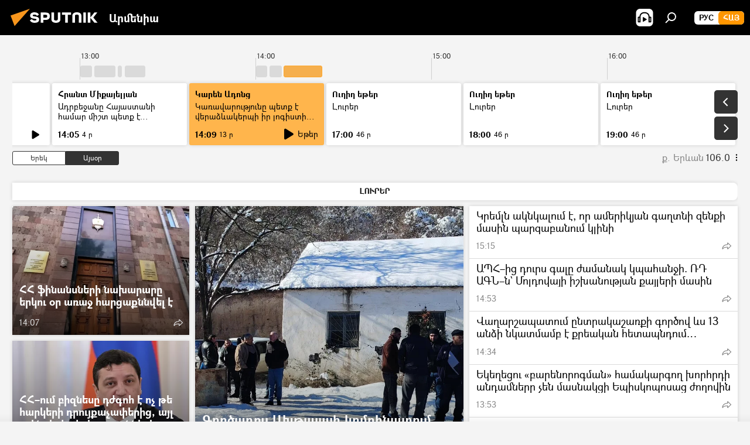

--- FILE ---
content_type: text/html; charset=utf-8
request_url: https://arm.sputniknews.ru/
body_size: 34816
content:
<!DOCTYPE html><html lang="am" data-lang="arm" data-charset="" dir="ltr"><head prefix="og: http://ogp.me/ns# fb: http://ogp.me/ns/fb# article: http://ogp.me/ns/article#"><title>Sputnik Արմենիա</title><meta name="description" content="Օպերատիվ և ստույգ տեղեկատվություն աշխարհում և երկրում տեղի ունեցող իրադարձությունների մասին"><meta name="keywords" content=""><meta http-equiv="X-UA-Compatible" content="IE=edge,chrome=1"><meta http-equiv="Content-Type" content="text/html; charset=utf-8"><meta name="robots" content="index, follow, max-image-preview:large"><meta name="viewport" content="width=device-width, initial-scale=1.0, maximum-scale=1.0, user-scalable=yes"><meta name="HandheldFriendly" content="true"><meta name="MobileOptimzied" content="width"><meta name="referrer" content="always"><meta name="format-detection" content="telephone=no"><meta name="format-detection" content="address=no"><link rel="alternate" type="application/rss+xml" href="https://arm.sputniknews.ru/export/rss2/archive/index.xml"><link rel="canonical" href="https://arm.sputniknews.ru/"><link rel="preconnect" href="https://cdn.am.sputniknews.ru/images/"><link rel="dns-prefetch" href="https://cdn.am.sputniknews.ru/images/"><link rel="alternate" hreflang="am" href="https://arm.sputniknews.ru/"><link rel="alternate" hreflang="x-default" href="https://arm.sputniknews.ru/"><link rel="apple-touch-icon" sizes="57x57" href="https://cdn.am.sputniknews.ru/i/favicon/favicon-57x57.png"><link rel="apple-touch-icon" sizes="60x60" href="https://cdn.am.sputniknews.ru/i/favicon/favicon-60x60.png"><link rel="apple-touch-icon" sizes="72x72" href="https://cdn.am.sputniknews.ru/i/favicon/favicon-72x72.png"><link rel="apple-touch-icon" sizes="76x76" href="https://cdn.am.sputniknews.ru/i/favicon/favicon-76x76.png"><link rel="apple-touch-icon" sizes="114x114" href="https://cdn.am.sputniknews.ru/i/favicon/favicon-114x114.png"><link rel="apple-touch-icon" sizes="120x120" href="https://cdn.am.sputniknews.ru/i/favicon/favicon-120x120.png"><link rel="apple-touch-icon" sizes="144x144" href="https://cdn.am.sputniknews.ru/i/favicon/favicon-144x144.png"><link rel="apple-touch-icon" sizes="152x152" href="https://cdn.am.sputniknews.ru/i/favicon/favicon-152x152.png"><link rel="apple-touch-icon" sizes="180x180" href="https://cdn.am.sputniknews.ru/i/favicon/favicon-180x180.png"><link rel="icon" type="image/png" sizes="192x192" href="https://cdn.am.sputniknews.ru/i/favicon/favicon-192x192.png"><link rel="icon" type="image/png" sizes="32x32" href="https://cdn.am.sputniknews.ru/i/favicon/favicon-32x32.png"><link rel="icon" type="image/png" sizes="96x96" href="https://cdn.am.sputniknews.ru/i/favicon/favicon-96x96.png"><link rel="icon" type="image/png" sizes="16x16" href="https://cdn.am.sputniknews.ru/i/favicon/favicon-16x16.png"><link rel="manifest" href="/project_data/manifest.json?4"><meta name="msapplication-TileColor" content="#F4F4F4"><meta name="msapplication-TileImage" content="https://cdn.am.sputniknews.ru/i/favicon/favicon-144x144.png"><meta name="theme-color" content="#F4F4F4"><link rel="shortcut icon" href="https://cdn.am.sputniknews.ru/i/favicon/favicon.ico"><meta property="fb:app_id" content="1670040439953784"><meta property="fb:pages" content="883055718395653"><meta name="analytics:lang" content="arm"><meta name="analytics:title" content="Sputnik Արմենիա"><meta name="analytics:keyw" content=""><meta name="analytics:rubric" content=""><meta name="analytics:tags" content=""><meta name="analytics:site_domain" content="arm.sputniknews.ru"><meta property="og:url" content="https://arm.sputniknews.ru/"><meta property="og:title" content="Sputnik Արմենիա"><meta property="og:description" content="Օպերատիվ և ստույգ տեղեկատվություն աշխարհում և երկրում տեղի ունեցող իրադարձությունների մասին"><meta property="og:type" content="website"><meta property="og:site_name" content="Sputnik Արմենիա"><meta property="og:locale" content="am_HY"><meta property="og:image" content="https://cdn.am.sputniknews.ru/i/logo/logo-social.png"><meta property="og:image:width" content="2072"><meta name="relap-image" content="https://cdn.am.sputniknews.ru/i/logo/logo-social.png"><meta name="twitter:card" content="summary_large_image"><meta name="twitter:image" content="https://cdn.am.sputniknews.ru/i/logo/logo-social.png"><meta property="fb:pages" content="883055718395653"><link rel="preload" as="style" onload="this.onload=null;this.rel='stylesheet'" type="text/css" href="https://cdn.am.sputniknews.ru/css/libs/fonts.min.css?911eb65935"><link rel="preload" as="style" onload="this.onload=null;this.rel='stylesheet'" type="text/css" href="https://cdn.am.sputniknews.ru/css/libs/fonts_am.min.css?92463e6f"><link rel="stylesheet" type="text/css" href="https://cdn.am.sputniknews.ru/css/common.min.css?9149894256"><link rel="stylesheet" type="text/css" href="https://cdn.am.sputniknews.ru/css/radioschedule.min.css?975ce1b4d"><link rel="stylesheet" type="text/css" href="https://cdn.am.sputniknews.ru/css/floor.min.css?92d7a9a16"><script src="https://cdn.am.sputniknews.ru/min/js/dist/head.js?9c9052ef3"></script><script data-iub-purposes="1">var _paq = _paq || []; (function() {var stackDomain = window.location.hostname.split('.').reverse();var domain = stackDomain[1] + '.' + stackDomain[0];_paq.push(['setCDNMask', new RegExp('cdn(\\w+).img.'+domain)]); _paq.push(['setSiteId', 'sputnik_am']); _paq.push(['trackPageView']); _paq.push(['enableLinkTracking']); var d=document, g=d.createElement('script'), s=d.getElementsByTagName('script')[0]; g.type='text/javascript'; g.defer=true; g.async=true; g.src='//a.sputniknews.com/js/sputnik.js'; s.parentNode.insertBefore(g,s); } )();</script><script type="text/javascript" src="https://cdn.am.sputniknews.ru/min/js/libs/banners/adfx.loader.bind.js?98d724fe2"></script><script>
                (window.yaContextCb = window.yaContextCb || []).push(() => {
                    replaceOriginalAdFoxMethods();
                    window.Ya.adfoxCode.hbCallbacks = window.Ya.adfoxCode.hbCallbacks || [];
                })
            </script><script type="text/javascript">
  window._taboola = window._taboola || [];
  _taboola.push({article:'auto'});
  !function (e, f, u, i) {
    if (!document.getElementById(i)){
      e.async = 1;
      e.src = u;
      e.id = i;
      f.parentNode.insertBefore(e, f);
    }
  }(document.createElement('script'),
  document.getElementsByTagName('script')[0],
  '//cdn.taboola.com/libtrc/sputniknational-network/loader.js',
  'tb_loader_script');
  if(window.performance && typeof window.performance.mark == 'function')
    {window.performance.mark('tbl_ic');}
</script>

<!--В <head> сайта один раз добавьте код загрузчика-->
<script>window.yaContextCb = window.yaContextCb || []</script>
<script src="https://yandex.ru/ads/system/context.js" async></script></head><body id="body" data-ab="a" data-emoji="0" class="site_am m-page-index "><div class="schema_org" itemscope="itemscope" itemtype="https://schema.org/WebSite"><meta itemprop="name" content="Sputnik Արմենիա"><meta itemprop="alternateName" content="Sputnik Արմենիա"><meta itemprop="description" content="Օպերատիվ և ստույգ տեղեկատվություն աշխարհում և երկրում տեղի ունեցող իրադարձությունների մասին"><a itemprop="url" href="https://arm.sputniknews.ru" title="Sputnik Արմենիա"> </a><meta itemprop="image" content="https://arm.sputniknews.ru/i/logo/logo.png"></div><div class="schema_org" itemscope="itemscope" itemtype="http://schema.org/WebPage"><a itemprop="url" href="https://arm.sputniknews.ru/" title="Sputnik Արմենիա"> </a><meta itemprop="mainEntityOfPage" content="https://arm.sputniknews.ru/"><meta itemprop="name" content="Sputnik Արմենիա"><meta itemprop="headline" content="Sputnik Արմենիա"><meta itemprop="description" content="Օպերատիվ և ստույգ տեղեկատվություն աշխարհում և երկրում տեղի ունեցող իրադարձությունների մասին"><meta itemprop="genre" content="Լուրեր"><meta itemprop="keywords" content=""></div><div class="schema_org" itemscope="itemscope" itemtype="http://schema.org/Organization"><div itemprop="name">Sputnik Արմենիա</div><a itemprop="url" href="https://arm.sputniknews.ru" title="Sputnik Արմենիա"> </a><div itemprop="email">media@sputniknews.com</div><div itemprop="telephone">+74956456601</div><div itemprop="legalName">MIA „Rossiya Segodnya“</div><a itemprop="sameAs" href="https://rutube.ru/channel/24774245/"> </a><a itemprop="sameAs" href="https://t.me/armeniasputnik"> </a><a itemprop="sameAs" href="https://tiktok.com/@sputnikarmenia"> </a><a itemprop="sameAs" href="https://vk.ru/armeniasputnik"> </a><a itemprop="sameAs" href="https://ok.ru/armeniasputnik"> </a><div itemprop="logo" itemscope="" itemtype="https://schema.org/ImageObject"><a itemprop="url" href="https://arm.sputniknews.ru/i/logo/logo.png" title="Sputnik Արմենիա"> </a><a itemprop="contentUrl" href="https://arm.sputniknews.ru/i/logo/logo.png" title="Sputnik Արմենիա"> </a><div itemprop="width">252</div><div itemprop="height">60</div></div></div><div class="container"><div class="banner m-before-header m-article-desktop" data-position="main_desktop_header" data-infinity="1"><aside class="banner__content"><!--AdFox START-->
<!--riaru-->
<!--Площадка: am.sputniknews.ru / * / *-->
<!--Тип баннера: 100%x-->
<!--Расположение: 41201_n-bn1-х120-desk-->
<div id="adfox_163162193630819731"></div>
<script>
    window.yaContextCb.push(()=>{
        Ya.adfoxCode.create({
            ownerId: 249922,
        containerId: 'adfox_163162193630819731',
            params: {
                pp: 'bryy',
            ps: 'ckbk',
            p2: 'fluh',
            puid1: '',
            puid2: '',
            puid3: '',
            puid4: 'index',
            puid5: ''
            }
        })
    })
</script></aside></div></div><div class="page" id="page"><div id="alerts"><script type="text/template" id="alertAfterRegisterTemplate">
                    
                        <div class="auth-alert m-hidden" id="alertAfterRegister">
                            <div class="auth-alert__text">
                                <%- data.success_title %> <br />
                                <%- data.success_email_1 %>
                                <span class="m-email"></span>
                                <%- data.success_email_2 %>
                            </div>
                            <div class="auth-alert__btn">
                                <button class="form__btn m-min m-black confirmEmail">
                                    <%- data.send %>
                                </button>
                            </div>
                        </div>
                    
                </script><script type="text/template" id="alertAfterRegisterNotifyTemplate">
                    
                        <div class="auth-alert" id="alertAfterRegisterNotify">
                            <div class="auth-alert__text">
                                <%- data.golink_1 %>
                                <span class="m-email">
                                    <%- user.mail %>
                                </span>
                                <%- data.golink_2 %>
                            </div>
                            <% if (user.registerConfirmCount <= 2 ) {%>
                                <div class="auth-alert__btn">
                                    <button class="form__btn m-min m-black confirmEmail">
                                        <%- data.send %>
                                    </button>
                                </div>
                            <% } %>
                        </div>
                    
                </script></div><div class="anchor" id="anchor"><div class="header " id="header"><div class="m-relative"><div class="container m-header"><div class="header__wrap"><div class="header__name"><div class="header__logo"><a href="/" title="Sputnik Արմենիա"><svg xmlns="http://www.w3.org/2000/svg" width="176" height="44" viewBox="0 0 176 44" fill="none"><path class="chunk_1" fill-rule="evenodd" clip-rule="evenodd" d="M45.8073 18.3817C45.8073 19.5397 47.1661 19.8409 49.3281 20.0417C54.1074 20.4946 56.8251 21.9539 56.8461 25.3743C56.8461 28.7457 54.2802 30.9568 48.9989 30.9568C44.773 30.9568 42.1067 29.1496 41 26.5814L44.4695 24.5688C45.3754 25.9277 46.5334 27.0343 49.4005 27.0343C51.3127 27.0343 52.319 26.4296 52.319 25.5751C52.319 24.5665 51.6139 24.2163 48.3942 23.866C43.7037 23.3617 41.3899 22.0029 41.3899 18.5824C41.3899 15.9675 43.3511 13 48.9359 13C52.9611 13 55.6274 14.8095 56.4305 17.1746L53.1105 19.1358C53.0877 19.1012 53.0646 19.0657 53.041 19.0295C52.4828 18.1733 51.6672 16.9224 48.6744 16.9224C46.914 16.9224 45.8073 17.4758 45.8073 18.3817ZM67.4834 13.3526H59.5918V30.707H64.0279V26.0794H67.4484C72.1179 26.0794 75.0948 24.319 75.0948 19.6401C75.0854 15.3138 72.6199 13.3526 67.4834 13.3526ZM67.4834 22.206H64.0186V17.226H67.4834C69.8975 17.226 70.654 18.0291 70.654 19.6891C70.6587 21.6527 69.6524 22.206 67.4834 22.206ZM88.6994 24.7206C88.6994 26.2289 87.4924 27.0857 85.3794 27.0857C83.3178 27.0857 82.1597 26.2289 82.1597 24.7206V13.3526H77.7236V25.0264C77.7236 28.6477 80.7425 30.9615 85.4704 30.9615C89.9999 30.9615 93.1168 28.8601 93.1168 25.0264V13.3526H88.6808L88.6994 24.7206ZM136.583 13.3526H132.159V30.7023H136.583V13.3526ZM156.097 13.3526L149.215 21.9235L156.45 30.707H151.066L144.276 22.4559V30.707H139.85V13.3526H144.276V21.8021L151.066 13.3526H156.097ZM95.6874 17.226H101.221V30.707H105.648V17.226H111.181V13.3526H95.6874V17.226ZM113.49 18.7342C113.49 15.2134 116.458 13 121.085 13C125.715 13 128.888 15.0616 128.902 18.7342V30.707H124.466V18.935C124.466 17.6789 123.259 16.8734 121.146 16.8734C119.094 16.8734 117.926 17.6789 117.926 18.935V30.707H113.49V18.7342Z" fill="white"></path><path class="chunk_2" d="M41 7L14.8979 36.5862L8 18.431L41 7Z" fill="#F8961D"></path></svg></a></div><div class="header__project"><span class="header__project-title">Արմենիա</span></div></div><div class="header__controls" data-nosnippet=""><div class="share m-header" data-id="" data-url="https://arm.sputniknews.ru" data-title=""></div><div class="header__menu"><span class="header__menu-item header__menu-item-radioButton" id="radioButton" data-stream="https://nfw.ria.ru/flv/audio.aspx?ID=22152771&amp;type=mp3"><svg class="svg-icon"><use xmlns:xlink="http://www.w3.org/1999/xlink" xlink:href="/i/sprites/package/inline.svg?63#radio2"></use></svg></span><span class="header__menu-item" data-modal-open="search"><svg class="svg-icon"><use xmlns:xlink="http://www.w3.org/1999/xlink" xlink:href="/i/sprites/package/inline.svg?63#search"></use></svg></span></div><div class="switcher m-double"><div class="switcher__label"><span class="switcher__title">Հայ</span><span class="switcher__icon"><svg class="svg-icon"><use xmlns:xlink="http://www.w3.org/1999/xlink" xlink:href="/i/sprites/package/inline.svg?63#arrowDown"></use></svg></span></div><div class="switcher__dropdown"><div translate="no" class="notranslate"><div class="switcher__list"><a href="https://am.sputniknews.ru/" class="switcher__link"><span class="switcher__project">Sputnik Армения</span><span class="switcher__abbr" data-abbr="рус">рус</span></a><a href="https://arm.sputniknews.ru/" class="switcher__link m-selected"><span class="switcher__project">Sputnik Արմենիա</span><span class="switcher__abbr" data-abbr="Հայ">Հայ</span><i class="switcher__accept"><svg class="svg-icon"><use xmlns:xlink="http://www.w3.org/1999/xlink" xlink:href="/i/sprites/package/inline.svg?63#ok"></use></svg></i></a></div></div></div></div></div></div></div></div></div></div><script>var GLOBAL = GLOBAL || {}; GLOBAL.translate = {}; GLOBAL.rtl = 0; GLOBAL.lang = "arm"; GLOBAL.design = "am"; GLOBAL.charset = ""; GLOBAL.project = "sputnik_am"; GLOBAL.htmlCache = 1; GLOBAL.translate.search = {}; GLOBAL.translate.search.notFound = "Ոչինչ չի գտնվել"; GLOBAL.translate.search.stringLenght = "Որոնման համար տառեր ավելացրեք"; GLOBAL.www = "https://arm.sputniknews.ru"; GLOBAL.seo = {}; GLOBAL.seo.title = ""; GLOBAL.seo.keywords = ""; GLOBAL.seo.description = ""; GLOBAL.sock = {}; GLOBAL.sock.server = "https://cm.sputniknews.com/chat"; GLOBAL.sock.lang = "arm"; GLOBAL.sock.project = "sputnik_am"; GLOBAL.social = {}; GLOBAL.social.fbID = "1670040439953784"; GLOBAL.share = [ { name: 'twitter', mobile: false },{ name: 'telegram', mobile: false },{ name: 'odnoklassniki', mobile: false },{ name: 'messenger', mobile: true } ]; GLOBAL.csrf_token = ''; GLOBAL.search = {}; GLOBAL.auth = {}; GLOBAL.auth.status = 'error'; GLOBAL.auth.provider = ''; GLOBAL.auth.twitter = '/id/twitter/request/'; GLOBAL.auth.facebook = '/id/facebook/request/'; GLOBAL.auth.vkontakte = '/id/vkontakte/request/'; GLOBAL.auth.google = '/id/google/request/'; GLOBAL.auth.ok = '/id/ok/request/'; GLOBAL.auth.apple = '/id/apple/request/'; GLOBAL.auth.moderator = ''; GLOBAL.user = {}; GLOBAL.user.id = ""; GLOBAL.user.emailActive = ""; GLOBAL.user.registerConfirmCount = 0; GLOBAL.chat = GLOBAL.chat || {}; GLOBAL.chat.show = !!1; GLOBAL.locale = {"convertDate":{"yesterday":"\u0535\u0580\u0565\u056f","hours":{"nominative":"%{s}","genitive":"%{s}"},"minutes":{"nominative":"%{s}","genitive":"%{s}"}},"js_templates":{"unread":"Unread","you":"You","author":"Author","report":"Complain","reply":"Answer","remove":"Delete","closeall":"Close all","notifications":"Notifications","disable_twelve":"Turn off for 12 hours","new_message":"New message from Sputnik News","acc_block":"Your account has been blocked by the site administrator","acc_unblock":"Your account is unblocked by the site administrator","you_subscribe_1":"You are subscribed to the topic \"","you_subscribe_2":"\". You can manage your subscriptions in your personal account","you_received_warning_1":"You received a ","you_received_warning_2":" - th warning. Respect other members and do not break the commenting rules. After the third violation, you will be blocked for 12 hours.","block_time":"Blocking period: ","hours":" hours","forever":"forever","feedback":"Contact","my_subscriptions":"My subscriptions","rules":"Rules on commenting materials","chat":"Chat: ","chat_new_messages":"New chat messages","chat_moder_remove_1":"Your message \"","chat_moder_remove_2":"\" has been deleted by the administrator","chat_close_time_1":"No one has written in the chat for more than 12 hours, it will close in ","chat_close_time_2":" hours","chat_new_emoji_1":"New reactions ","chat_new_emoji_2":" to your post ","chat_message_reply_1":"Your comment \"","chat_message_reply_2":"\" was answered by a user","emoji_1":"Like","emoji_2":"Ha-Ha","emoji_3":"Amazing","emoji_4":"Sad","emoji_5":"Outrageous","emoji_6":"Don't like","site_subscribe_podcast":{"success":"Thank you, you are subscribed to the newsletter! You can set up or cancel a subscription in your personal account","subscribed":"You have already subscribed to this newsletter","error":"An unexpected error has occurred. Please try again later"},"radioschedule":{"live":"\u0535\u0569\u0565\u0580","minute":" \u0580"}},"smartcaptcha":{"site_key":"ysc1_Zf0zfLRI3tRHYHJpbX6EjjBcG1AhG9LV0dmZQfJu8ba04c1b"}}; GLOBAL = {...GLOBAL, ...{"subscribe":{"email":"\u0544\u0578\u0582\u057f\u0584\u0561\u0563\u0580\u0565\u0584 e-mail-\u0568","button":"\u0532\u0561\u056a\u0561\u0576\u0578\u0580\u0564\u0561\u0563\u0580\u057e\u0565\u056c","send":"\u0547\u0576\u0578\u0580\u0570\u0561\u056f\u0561\u056c\u0578\u0582\u0569\u0575\u0578\u0582\u0576, \u0562\u0561\u056a\u0561\u0576\u0578\u0580\u0564\u0561\u0563\u0580\u0578\u0582\u0569\u0575\u0578\u0582\u0576\u0568 \u0570\u0561\u057d\u057f\u0561\u057f\u0565\u056c\u0578\u0582 \u0570\u0561\u0574\u0561\u0580 \u0541\u0565\u0566 \u0570\u0572\u0578\u0582\u0574 \u057a\u0561\u0580\u0578\u0582\u0576\u0561\u056f\u0578\u0572 \u0576\u0561\u0574\u0561\u056f \u0567 \u0578\u0582\u0572\u0561\u0580\u056f\u057e\u0565\u056c","subscribe":"\u0547\u0576\u0578\u0580\u0570\u0561\u056f\u0561\u056c\u0578\u0582\u0569\u0575\u0578\u0582\u0576, \u0534\u0578\u0582\u0584 \u0562\u0561\u056a\u0561\u0576\u0578\u0580\u0564\u0561\u0563\u0580\u057e\u0565\u056c \u0565\u0584 \u0576\u0578\u0580\u0578\u0582\u0569\u0575\u0578\u0582\u0576\u0576\u0565\u0580\u056b\u0576\u0589 \u0532\u0561\u056a\u0561\u0576\u0578\u0580\u0564\u0561\u0563\u0580\u0578\u0582\u0569\u0575\u0578\u0582\u0576\u0568 \u056f\u0561\u0580\u0565\u056c\u056b \u0567 \u056f\u0561\u0580\u0563\u0561\u057e\u0578\u0580\u0565\u056c \u056f\u0561\u0574 \u0579\u0565\u0572\u0561\u0580\u056f\u0565\u056c \u0561\u0576\u0571\u0576\u0561\u056f\u0561\u0576 \u0567\u057b\u0578\u0582\u0574\u0589","confirm":"\u0534\u0578\u0582\u0584 \u0561\u0580\u0564\u0565\u0576 \u0562\u0561\u056a\u0561\u0576\u0578\u0580\u0564\u0561\u0563\u0580\u057e\u0561\u056e \u0565\u0584 \u0561\u0575\u057d \u0576\u0578\u0580\u0578\u0582\u0569\u0575\u0578\u0582\u0576\u0576\u0565\u0580\u056b\u0576","registration":{"@attributes":{"button":"\u0533\u0580\u0561\u0576\u0581\u057e\u0565\u0584"}},"social":{"@attributes":{"count":"11"},"comment":[{},{},{},{},{},{},{},{},{},{},{}]}}}}; GLOBAL.js = {}; GLOBAL.js.videoplayer = "https://cdn.am.sputniknews.ru/min/js/dist/videoplayer.js?9651130d6"; GLOBAL.userpic = "/userpic/"; GLOBAL.gmt = ""; GLOBAL.tz = "+0400"; GLOBAL.projectList = [ { title: 'Միջազգային', country: [ { title: 'Անգլերեն', url: 'https://sputnikglobe.com', flag: 'flags-INT', lang: 'International', lang2: 'English' }, ] }, { title: 'Մերձավոր Արևելք', country: [ { title: 'Արաբերեն', url: 'https://sarabic.ae/', flag: 'flags-INT', lang: 'Sputnik عربي', lang2: 'Arabic' }, { title: 'Թուրքերեն', url: 'https://anlatilaninotesi.com.tr/', flag: 'flags-TUR', lang: 'Türkiye', lang2: 'Türkçe' }, { title: 'Պարսկերեն', url: 'https://spnfa.ir/', flag: 'flags-INT', lang: 'Sputnik ایران', lang2: 'Persian' }, { title: 'Դարի', url: 'https://sputnik.af/', flag: 'flags-INT', lang: 'Sputnik افغانستان', lang2: 'Dari' }, ] }, { title: 'Լատինական Ամերիկա', country: [ { title: 'Իսպաներեն', url: 'https://noticiaslatam.lat/', flag: 'flags-INT', lang: 'Mundo', lang2: 'Español' }, { title: 'Պորտուգալերեն', url: 'https://noticiabrasil.net.br/', flag: 'flags-BRA', lang: 'Brasil', lang2: 'Português' }, ] }, { title: 'Հարավային Ասիա', country: [ { title: 'Հինդի', url: 'https://hindi.sputniknews.in', flag: 'flags-IND', lang: 'भारत', lang2: 'हिंदी' }, { title: 'Անգլերեն', url: 'https://sputniknews.in', flag: 'flags-IND', lang: 'India', lang2: 'English' }, ] }, { title: 'Արևելյան և Հարավարևելյան Ասիա', country: [ { title: 'Վիետնամերեն', url: 'https://kevesko.vn/', flag: 'flags-VNM', lang: 'Việt Nam', lang2: 'Tiếng Việt' }, { title: 'Ճապոներեն', url: 'https://sputniknews.jp/', flag: 'flags-JPN', lang: '日本', lang2: '日本語' }, { title: 'Չինարեն', url: 'https://sputniknews.cn/', flag: 'flags-CHN', lang: '中国', lang2: '中文' }, ] }, { title: 'Կենտրոնական Ասիա', country: [ { title: 'Ղազախերեն', url: 'https://sputnik.kz/', flag: 'flags-KAZ', lang: 'Қазақстан', lang2: 'Қазақ тілі' }, { title: 'Ղրղզերեն', url: 'https://sputnik.kg/', flag: 'flags-KGZ', lang: 'Кыргызстан', lang2: 'Кыргызча' }, { title: 'Ուզբեկերեն', url: 'https://oz.sputniknews.uz/', flag: 'flags-UZB', lang: 'Oʻzbekiston', lang2: 'Ўзбекча' }, { title: 'Տաջիկերեն', url: 'https://sputnik.tj/', flag: 'flags-TJK', lang: 'Тоҷикистон', lang2: 'Тоҷикӣ' }, ] }, { title: 'Աֆրիկա', country: [ { title: 'Ֆրանսերեն', url: 'https://fr.sputniknews.africa/', flag: 'flags-INT', lang: 'Afrique', lang2: 'Français' }, { title: 'Անգլերեն', url: 'https://en.sputniknews.africa', flag: 'flags-INT', lang: 'Africa', lang2: 'English' }, ] }, { title: 'Հարավային Կովկաս', country: [ { title: 'Հայերեն', url: 'https://arm.sputniknews.ru/', flag: 'flags-ARM', lang: 'Արմենիա', lang2: 'Հայերեն' }, { title: 'Աբխազերեն', url: 'https://sputnik-abkhazia.info/', flag: 'flags-ABH', lang: 'Аҧсны', lang2: 'Аҧсышәала' }, { title: 'Օսերեն', url: 'https://sputnik-ossetia.com/', flag: 'flags-OST', lang: 'Хуссар Ирыстон', lang2: 'Иронау' }, { title: 'Վրացերեն', url: 'https://sputnik-georgia.com/', flag: 'flags-GEO', lang: 'საქართველო', lang2: 'ქართული' }, { title: 'Ադրբեջաներեն', url: 'https://sputnik.az/', flag: 'flags-AZE', lang: 'Azərbaycan', lang2: 'Аzərbaycanca' }, ] }, { title: 'Եվրոպա', country: [ { title: 'Սերբերեն', url: 'https://sputnikportal.rs/', flag: 'flags-SRB', lang: 'Србиjа', lang2: 'Српски' }, { title: 'Ռուսերեն', url: 'https://lv.sputniknews.ru/', flag: 'flags-LVA', lang: 'Latvija', lang2: 'Русский' }, { title: 'Ռուսերեն', url: 'https://lt.sputniknews.ru/', flag: 'flags-LTU', lang: 'Lietuva', lang2: 'Русский' }, { title: 'Մոլդովերեն', url: 'https://md.sputniknews.com/', flag: 'flags-MDA', lang: 'Moldova', lang2: 'Moldovenească' }, { title: 'Բելառուսերեն', url: 'https://bel.sputnik.by/', flag: 'flags-BLR', lang: 'Беларусь', lang2: 'Беларускi' } ] }, ];</script><div class="wrapper"><div class="radioschedule"><div class="radioschedule__inner"><div class="radioschedule__time"><div class="radioschedule__time-scroll"><div class="radioschedule__time-list"><div class="radioschedule__time-day"><div class="radioschedule__time-line-item" style="left: 0px;">00:00</div><div class="radioschedule__time-line-item" style="left: 300px;">01:00</div><div class="radioschedule__time-line-item" style="left: 600px;">02:00</div><div class="radioschedule__time-line-item" style="left: 900px;">03:00</div><div class="radioschedule__time-line-item" style="left: 1200px;">04:00</div><div class="radioschedule__time-line-item" style="left: 1500px;">05:00</div><div class="radioschedule__time-line-item" style="left: 1800px;">06:00</div><div class="radioschedule__time-line-item" style="left: 2100px;">07:00</div><div class="radioschedule__time-line-item" style="left: 2400px;">08:00</div><div class="radioschedule__time-line-item" style="left: 2700px;">09:00</div><div class="radioschedule__time-line-item" style="left: 3000px;">10:00</div><div class="radioschedule__time-line-item" style="left: 3300px;">11:00</div><div class="radioschedule__time-line-item" style="left: 3600px;">12:00</div><div class="radioschedule__time-line-item" style="left: 3900px;">13:00</div><div class="radioschedule__time-line-item" style="left: 4200px;">14:00</div><div class="radioschedule__time-line-item" style="left: 4500px;">15:00</div><div class="radioschedule__time-line-item" style="left: 4800px;">16:00</div><div class="radioschedule__time-line-item" style="left: 5100px;">17:00</div><div class="radioschedule__time-line-item" style="left: 5400px;">18:00</div><div class="radioschedule__time-line-item" style="left: 5700px;">19:00</div><div class="radioschedule__time-line-item" style="left: 6000px;">20:00</div><div class="radioschedule__time-line-item" style="left: 6300px;">21:00</div><div class="radioschedule__time-line-item" style="left: 6600px;">22:00</div><div class="radioschedule__time-line-item" style="left: 6900px;">23:00</div><div class="radioschedule__time-list-item" data-pos="9" data-start="1768885200" data-end="1768886760" style="left: 2700.38058333333px; width: 22.9091666666667px"></div><div class="radioschedule__time-list-item" data-pos="9" data-start="1768886760" data-end="1768886880" style="left: 2828.81566666667px; width: 8.960750000000001px"></div><div class="radioschedule__time-list-item" data-pos="9" data-start="1768886880" data-end="1768888800" style="left: 2840.59983333333px; width: 154.70725px"></div><div class="radioschedule__time-list-item" data-pos="10" data-start="1768888800" data-end="1768889100" style="left: 3000.40775px; width: 22.876px"></div><div class="radioschedule__time-list-item" data-pos="10" data-start="1768889100" data-end="1768892400" style="left: 3025.79033333333px; width: 258.597583333333px"></div><div class="radioschedule__time-list-item" data-pos="11" data-start="1768892400" data-end="1768899600" style="left: 3300.373px; width: 22.8766666666667px"></div><div class="radioschedule__time-list-item" data-pos="13" data-start="1768899600" data-end="1768903200" style="left: 3900.38633333333px; width: 22.1849166666667px"></div><div class="radioschedule__time-list-item" data-pos="14" data-start="1768903200" data-end="1768914000" style="left: 4200.36725px; width: 19.2366666666667px"></div><div class="radioschedule__time-list-item" data-pos="17" data-start="1768914000" data-end="1768917600" style="left: 5100.40058333333px; width: 33.3524166666667px"></div><div class="radioschedule__time-list-item" data-pos="18" data-start="1768917600" data-end="1768921200" style="left: 5400.39491666667px; width: 31.3215833333333px"></div><div class="radioschedule__time-list-item" data-pos="19" data-start="1768921200" data-end="1768921577" style="left: 5700.40508333333px; width: 30.3799166666667px"></div></div><div class="radioschedule__time-day"><div class="radioschedule__time-line-item" style="left: 0px;">00:00</div><div class="radioschedule__time-line-item" style="left: 300px;">01:00</div><div class="radioschedule__time-line-item" style="left: 600px;">02:00</div><div class="radioschedule__time-line-item" style="left: 900px;">03:00</div><div class="radioschedule__time-line-item" style="left: 1200px;">04:00</div><div class="radioschedule__time-line-item" style="left: 1500px;">05:00</div><div class="radioschedule__time-line-item" style="left: 1800px;">06:00</div><div class="radioschedule__time-line-item" style="left: 2100px;">07:00</div><div class="radioschedule__time-line-item" style="left: 2400px;">08:00</div><div class="radioschedule__time-line-item" style="left: 2700px;">09:00</div><div class="radioschedule__time-line-item" style="left: 3000px;">10:00</div><div class="radioschedule__time-line-item" style="left: 3300px;">11:00</div><div class="radioschedule__time-line-item" style="left: 3600px;">12:00</div><div class="radioschedule__time-line-item" style="left: 3900px;">13:00</div><div class="radioschedule__time-line-item" style="left: 4200px;">14:00</div><div class="radioschedule__time-line-item" style="left: 4500px;">15:00</div><div class="radioschedule__time-line-item" style="left: 4800px;">16:00</div><div class="radioschedule__time-line-item" style="left: 5100px;">17:00</div><div class="radioschedule__time-line-item" style="left: 5400px;">18:00</div><div class="radioschedule__time-line-item" style="left: 5700px;">19:00</div><div class="radioschedule__time-line-item" style="left: 6000px;">20:00</div><div class="radioschedule__time-line-item" style="left: 6300px;">21:00</div><div class="radioschedule__time-line-item" style="left: 6600px;">22:00</div><div class="radioschedule__time-line-item" style="left: 6900px;">23:00</div><div class="radioschedule__time-list-item" data-pos="9" data-start="1768971600" data-end="1768973520" style="left: 2700.38116666667px; width: 19.8115833333333px"></div><div class="radioschedule__time-list-item" data-pos="9" data-start="1768973520" data-end="1768973760" style="left: 2858.58133333333px; width: 18.9033333333333px"></div><div class="radioschedule__time-list-item" data-pos="9" data-start="1768973760" data-end="1768975200" style="left: 2881.12625px; width: 108.934583333333px"></div><div class="radioschedule__time-list-item" data-pos="10" data-start="1768975200" data-end="1768975500" style="left: 3000.1515px; width: 20.6326666666667px"></div><div class="radioschedule__time-list-item" data-pos="10" data-start="1768975500" data-end="1768978800" style="left: 3022.54083333333px; width: 276.140916666667px"></div><div class="radioschedule__time-list-item" data-pos="11" data-start="1768978800" data-end="1768986000" style="left: 3300.18683333333px; width: 19.55825px"></div><div class="radioschedule__time-list-item" data-pos="13" data-start="1768986000" data-end="1768986300" style="left: 3900.38791666667px; width: 19.7815px"></div><div class="radioschedule__time-list-item" data-pos="13" data-start="1768986300" data-end="1768986780" style="left: 3923.9295px; width: 35.5829166666667px"></div><div class="radioschedule__time-list-item" data-pos="13" data-start="1768986780" data-end="1768986900" style="left: 3964.14125px; width: 7.105083333333333px"></div><div class="radioschedule__time-list-item" data-pos="13" data-start="1768986900" data-end="1768989600" style="left: 3976.20116666667px; width: 34.981px"></div><div class="radioschedule__time-list-item" data-pos="14" data-start="1768989600" data-end="1768989900" style="left: 4200.42966666667px; width: 18.2258333333333px"></div><div class="radioschedule__time-list-item" data-pos="14" data-start="1768989900" data-end="1768990140" style="left: 4223.38308333333px; width: 20.9833333333333px"></div><div class="radioschedule__time-list-item" data-pos="14" data-start="1768990140" data-end="1769000400" style="left: 4246.9715px; width: 66.49025px"></div><div class="radioschedule__time-list-item" data-pos="17" data-start="1769000400" data-end="1769004000" style="left: 5100.40783333333px; width: 231.430416666667px"></div><div class="radioschedule__time-list-item" data-pos="18" data-start="1769004000" data-end="1769007600" style="left: 5400.35441666667px; width: 231.45575px"></div><div class="radioschedule__time-list-item" data-pos="19" data-start="1769007600" data-end="1769010389" style="left: 5700.39308333333px; width: 231.438833333333px"></div></div></div></div></div><div class="radioschedule__list"><div class="radioschedule__list-scroll"><div class="radioschedule__list-inner"><div class="radioschedule__item" data-day="1" data-start="1768885200"><div class="radioschedule__item-category">Ուղիղ եթեր</div><div class="radioschedule__item-title"><a href="/20260120/97912284.html">Լուրեր</a></div><div class="radioschedule__item-time"><span>09:00</span><div class="radioschedule__item-duration">5 ր</div></div><div class="radioschedule__item-player"><div class="radioschedule__player" data-media="https://nfw.ria.ru/flv/file.aspx?type=mp3hi&amp;ID=46033239"><span><svg class="svg-icon"><use xmlns:xlink="http://www.w3.org/1999/xlink" xlink:href="/i/sprites/package/inline.svg?63#play_filled"></use></svg></span><span><svg class="svg-icon"><use xmlns:xlink="http://www.w3.org/1999/xlink" xlink:href="/i/sprites/package/inline.svg?63#pause_small"></use></svg></span></div></div></div><div class="radioschedule__item" data-day="1" data-start="1768886760"><div class="radioschedule__item-category">Ուղիղ եթեր</div><div class="radioschedule__item-title"><a href="/20260120/97912770.html">Մամուլի տեսություն</a></div><div class="radioschedule__item-time"><span>09:26</span><div class="radioschedule__item-duration">2 ր</div></div><div class="radioschedule__item-player"><div class="radioschedule__player" data-media="https://nfw.ria.ru/flv/file.aspx?type=mp3hi&amp;ID=33326093"><span><svg class="svg-icon"><use xmlns:xlink="http://www.w3.org/1999/xlink" xlink:href="/i/sprites/package/inline.svg?63#play_filled"></use></svg></span><span><svg class="svg-icon"><use xmlns:xlink="http://www.w3.org/1999/xlink" xlink:href="/i/sprites/package/inline.svg?63#pause_small"></use></svg></span></div></div></div><div class="radioschedule__item" data-day="1" data-start="1768886880"><div class="radioschedule__item-category">Ուղիղ եթեր</div><div class="radioschedule__item-title"><a href="/20260120/97914156.html">Ուրիշ նորություններ</a></div><div class="radioschedule__item-time"><span>09:28</span><div class="radioschedule__item-duration">31 ր</div></div><div class="radioschedule__item-player"><div class="radioschedule__player" data-media="https://nfw.ria.ru/flv/file.aspx?type=mp3hi&amp;ID=33978643"><span><svg class="svg-icon"><use xmlns:xlink="http://www.w3.org/1999/xlink" xlink:href="/i/sprites/package/inline.svg?63#play_filled"></use></svg></span><span><svg class="svg-icon"><use xmlns:xlink="http://www.w3.org/1999/xlink" xlink:href="/i/sprites/package/inline.svg?63#pause_small"></use></svg></span></div></div></div><div class="radioschedule__item" data-day="1" data-start="1768888800"><div class="radioschedule__item-category">Ուղիղ եթեր</div><div class="radioschedule__item-title"><a href="/20260120/97914584.html">Լուրեր</a></div><div class="radioschedule__item-time"><span>10:00</span><div class="radioschedule__item-duration">5 ր</div></div><div class="radioschedule__item-player"><div class="radioschedule__player" data-media="https://nfw.ria.ru/flv/file.aspx?type=mp3hi&amp;ID=58737748"><span><svg class="svg-icon"><use xmlns:xlink="http://www.w3.org/1999/xlink" xlink:href="/i/sprites/package/inline.svg?63#play_filled"></use></svg></span><span><svg class="svg-icon"><use xmlns:xlink="http://www.w3.org/1999/xlink" xlink:href="/i/sprites/package/inline.svg?63#pause_small"></use></svg></span></div></div></div><div class="radioschedule__item" data-day="1" data-start="1768889100"><div class="radioschedule__item-category">Ուղիղ եթեր</div><div class="radioschedule__item-title"><a href="/20260120/97916406.html">Ուրիշ նորություններ</a></div><div class="radioschedule__item-time"><span>10:05</span><div class="radioschedule__item-duration">52 ր</div></div><div class="radioschedule__item-player"><div class="radioschedule__player" data-media="https://nfw.ria.ru/flv/file.aspx?type=mp3hi&amp;ID=56643809"><span><svg class="svg-icon"><use xmlns:xlink="http://www.w3.org/1999/xlink" xlink:href="/i/sprites/package/inline.svg?63#play_filled"></use></svg></span><span><svg class="svg-icon"><use xmlns:xlink="http://www.w3.org/1999/xlink" xlink:href="/i/sprites/package/inline.svg?63#pause_small"></use></svg></span></div></div></div><div class="radioschedule__item" data-day="1" data-start="1768892400"><div class="radioschedule__item-category">Ուղիղ եթեր</div><div class="radioschedule__item-title"><a href="/20260120/97917148.html">Լուրեր</a></div><div class="radioschedule__item-time"><span>11:00</span><div class="radioschedule__item-duration">5 ր</div></div><div class="radioschedule__item-player"><div class="radioschedule__player" data-media="https://nfw.ria.ru/flv/file.aspx?type=mp3hi&amp;ID=63639802"><span><svg class="svg-icon"><use xmlns:xlink="http://www.w3.org/1999/xlink" xlink:href="/i/sprites/package/inline.svg?63#play_filled"></use></svg></span><span><svg class="svg-icon"><use xmlns:xlink="http://www.w3.org/1999/xlink" xlink:href="/i/sprites/package/inline.svg?63#pause_small"></use></svg></span></div></div></div><div class="radioschedule__item" data-day="1" data-start="1768899600"><div class="radioschedule__item-category">Ուղիղ եթեր</div><div class="radioschedule__item-title"><a href="/20260120/97926823.html">Լուրեր</a></div><div class="radioschedule__item-time"><span>13:00</span><div class="radioschedule__item-duration">5 ր</div></div><div class="radioschedule__item-player"><div class="radioschedule__player" data-media="https://nfw.ria.ru/flv/file.aspx?type=mp3hi&amp;ID=3324606"><span><svg class="svg-icon"><use xmlns:xlink="http://www.w3.org/1999/xlink" xlink:href="/i/sprites/package/inline.svg?63#play_filled"></use></svg></span><span><svg class="svg-icon"><use xmlns:xlink="http://www.w3.org/1999/xlink" xlink:href="/i/sprites/package/inline.svg?63#pause_small"></use></svg></span></div></div></div><div class="radioschedule__item" data-day="1" data-start="1768903200"><div class="radioschedule__item-category">Ուղիղ եթեր</div><div class="radioschedule__item-title"><a href="/20260120/97931525.html">Լուրեր</a></div><div class="radioschedule__item-time"><span>14:00</span><div class="radioschedule__item-duration">4 ր</div></div><div class="radioschedule__item-player"><div class="radioschedule__player" data-media="https://nfw.ria.ru/flv/file.aspx?type=mp3hi&amp;ID=94474116"><span><svg class="svg-icon"><use xmlns:xlink="http://www.w3.org/1999/xlink" xlink:href="/i/sprites/package/inline.svg?63#play_filled"></use></svg></span><span><svg class="svg-icon"><use xmlns:xlink="http://www.w3.org/1999/xlink" xlink:href="/i/sprites/package/inline.svg?63#pause_small"></use></svg></span></div></div></div><div class="radioschedule__item" data-day="1" data-start="1768914000"><div class="radioschedule__item-category">Ուղիղ եթեր</div><div class="radioschedule__item-title"><a href="/20260120/97938679.html">Լուրեր</a></div><div class="radioschedule__item-time"><span>17:00</span><div class="radioschedule__item-duration">7 ր</div></div><div class="radioschedule__item-player"><div class="radioschedule__player" data-media="https://nfw.ria.ru/flv/file.aspx?type=mp3hi&amp;ID=48218916"><span><svg class="svg-icon"><use xmlns:xlink="http://www.w3.org/1999/xlink" xlink:href="/i/sprites/package/inline.svg?63#play_filled"></use></svg></span><span><svg class="svg-icon"><use xmlns:xlink="http://www.w3.org/1999/xlink" xlink:href="/i/sprites/package/inline.svg?63#pause_small"></use></svg></span></div></div></div><div class="radioschedule__item" data-day="1" data-start="1768917600"><div class="radioschedule__item-category">Ուղիղ եթեր</div><div class="radioschedule__item-title"><a href="/20260120/97941205.html">Լուրեր</a></div><div class="radioschedule__item-time"><span>18:00</span><div class="radioschedule__item-duration">6 ր</div></div><div class="radioschedule__item-player"><div class="radioschedule__player" data-media="https://nfw.ria.ru/flv/file.aspx?type=mp3hi&amp;ID=43479992"><span><svg class="svg-icon"><use xmlns:xlink="http://www.w3.org/1999/xlink" xlink:href="/i/sprites/package/inline.svg?63#play_filled"></use></svg></span><span><svg class="svg-icon"><use xmlns:xlink="http://www.w3.org/1999/xlink" xlink:href="/i/sprites/package/inline.svg?63#pause_small"></use></svg></span></div></div></div><div class="radioschedule__item" data-day="1" data-start="1768921200"><div class="radioschedule__item-category">Ուղիղ եթեր</div><div class="radioschedule__item-title"><a href="/20260120/97943595.html">Լուրեր</a></div><div class="radioschedule__item-time"><span>19:00</span><div class="radioschedule__item-duration">6 ր</div></div><div class="radioschedule__item-player"><div class="radioschedule__player" data-media="https://nfw.ria.ru/flv/file.aspx?type=mp3hi&amp;ID=18574088"><span><svg class="svg-icon"><use xmlns:xlink="http://www.w3.org/1999/xlink" xlink:href="/i/sprites/package/inline.svg?63#play_filled"></use></svg></span><span><svg class="svg-icon"><use xmlns:xlink="http://www.w3.org/1999/xlink" xlink:href="/i/sprites/package/inline.svg?63#pause_small"></use></svg></span></div></div></div><div class="radioschedule__item" data-day="0" data-start="1768971600"><div class="radioschedule__item-category">Ուղիղ եթեր</div><div class="radioschedule__item-title"><a href="/20260121/97952794.html">Լուրեր</a></div><div class="radioschedule__item-time"><span>09:00</span><div class="radioschedule__item-duration">4 ր</div></div><div class="radioschedule__item-player"><div class="radioschedule__player" data-media="https://nfw.ria.ru/flv/file.aspx?type=mp3hi&amp;ID=39419857"><span><svg class="svg-icon"><use xmlns:xlink="http://www.w3.org/1999/xlink" xlink:href="/i/sprites/package/inline.svg?63#play_filled"></use></svg></span><span><svg class="svg-icon"><use xmlns:xlink="http://www.w3.org/1999/xlink" xlink:href="/i/sprites/package/inline.svg?63#pause_small"></use></svg></span></div></div></div><div class="radioschedule__item" data-day="0" data-start="1768973520"><div class="radioschedule__item-category">Ուղիղ եթեր</div><div class="radioschedule__item-title"><a href="/20260121/97953509.html">Մամուլի տեսություն</a></div><div class="radioschedule__item-time"><span>09:32</span><div class="radioschedule__item-duration">4 ր</div></div><div class="radioschedule__item-player"><div class="radioschedule__player" data-media="https://nfw.ria.ru/flv/file.aspx?type=mp3hi&amp;ID=71936058"><span><svg class="svg-icon"><use xmlns:xlink="http://www.w3.org/1999/xlink" xlink:href="/i/sprites/package/inline.svg?63#play_filled"></use></svg></span><span><svg class="svg-icon"><use xmlns:xlink="http://www.w3.org/1999/xlink" xlink:href="/i/sprites/package/inline.svg?63#pause_small"></use></svg></span></div></div></div><div class="radioschedule__item" data-day="0" data-start="1768973760"><div class="radioschedule__item-category">Ուղիղ եթեր</div><div class="radioschedule__item-title"><a href="/20260121/97954642.html">Ուրիշ նորություններ</a></div><div class="radioschedule__item-time"><span>09:36</span><div class="radioschedule__item-duration">22 ր</div></div><div class="radioschedule__item-player"><div class="radioschedule__player" data-media="https://nfw.ria.ru/flv/file.aspx?type=mp3hi&amp;ID=2549858"><span><svg class="svg-icon"><use xmlns:xlink="http://www.w3.org/1999/xlink" xlink:href="/i/sprites/package/inline.svg?63#play_filled"></use></svg></span><span><svg class="svg-icon"><use xmlns:xlink="http://www.w3.org/1999/xlink" xlink:href="/i/sprites/package/inline.svg?63#pause_small"></use></svg></span></div></div></div><div class="radioschedule__item" data-day="0" data-start="1768975200"><div class="radioschedule__item-category">Ուղիղ եթեր</div><div class="radioschedule__item-title"><a href="/20260121/97955028.html">Լուրեր</a></div><div class="radioschedule__item-time"><span>10:00</span><div class="radioschedule__item-duration">4 ր</div></div><div class="radioschedule__item-player"><div class="radioschedule__player" data-media="https://nfw.ria.ru/flv/file.aspx?type=mp3hi&amp;ID=78198190"><span><svg class="svg-icon"><use xmlns:xlink="http://www.w3.org/1999/xlink" xlink:href="/i/sprites/package/inline.svg?63#play_filled"></use></svg></span><span><svg class="svg-icon"><use xmlns:xlink="http://www.w3.org/1999/xlink" xlink:href="/i/sprites/package/inline.svg?63#pause_small"></use></svg></span></div></div></div><div class="radioschedule__item" data-day="0" data-start="1768975500"><div class="radioschedule__item-category">Ուղիղ եթեր</div><div class="radioschedule__item-title"><a href="/20260121/97958816.html">Ուրիշ նորություններ</a></div><div class="radioschedule__item-time"><span>10:05</span><div class="radioschedule__item-duration">55 ր</div></div><div class="radioschedule__item-player"><div class="radioschedule__player" data-media="https://nfw.ria.ru/flv/file.aspx?type=mp3hi&amp;ID=10796455"><span><svg class="svg-icon"><use xmlns:xlink="http://www.w3.org/1999/xlink" xlink:href="/i/sprites/package/inline.svg?63#play_filled"></use></svg></span><span><svg class="svg-icon"><use xmlns:xlink="http://www.w3.org/1999/xlink" xlink:href="/i/sprites/package/inline.svg?63#pause_small"></use></svg></span></div></div></div><div class="radioschedule__item" data-day="0" data-start="1768978800"><div class="radioschedule__item-category">Ուղիղ եթեր</div><div class="radioschedule__item-title"><a href="/20260121/97960059.html">Լուրեր</a></div><div class="radioschedule__item-time"><span>11:00</span><div class="radioschedule__item-duration">4 ր</div></div><div class="radioschedule__item-player"><div class="radioschedule__player" data-media="https://nfw.ria.ru/flv/file.aspx?type=mp3hi&amp;ID=45569551"><span><svg class="svg-icon"><use xmlns:xlink="http://www.w3.org/1999/xlink" xlink:href="/i/sprites/package/inline.svg?63#play_filled"></use></svg></span><span><svg class="svg-icon"><use xmlns:xlink="http://www.w3.org/1999/xlink" xlink:href="/i/sprites/package/inline.svg?63#pause_small"></use></svg></span></div></div></div><div class="radioschedule__item" data-day="0" data-start="1768986000"><div class="radioschedule__item-category">Ուղիղ եթեր</div><div class="radioschedule__item-title"><a href="/20260121/97969444.html">Լուրեր</a></div><div class="radioschedule__item-time"><span>13:00</span><div class="radioschedule__item-duration">4 ր</div></div><div class="radioschedule__item-player"><div class="radioschedule__player" data-media="https://nfw.ria.ru/flv/file.aspx?type=mp3hi&amp;ID=85883890"><span><svg class="svg-icon"><use xmlns:xlink="http://www.w3.org/1999/xlink" xlink:href="/i/sprites/package/inline.svg?63#play_filled"></use></svg></span><span><svg class="svg-icon"><use xmlns:xlink="http://www.w3.org/1999/xlink" xlink:href="/i/sprites/package/inline.svg?63#pause_small"></use></svg></span></div></div></div><div class="radioschedule__item" data-day="0" data-start="1768986300"><div class="radioschedule__item-category">Վահե Հովհաննիսյան</div><div class="radioschedule__item-title">Սա մի փոքր խիզախ քայլ է, որից հանրությունը չպետք է զայրանա. Վահե Հովհաննիսյան</div><div class="radioschedule__item-time"><span>13:05</span><div class="radioschedule__item-duration">7 ր</div></div></div><div class="radioschedule__item" data-day="0" data-start="1768986780"><div class="radioschedule__item-category">Գեղամ Մանուկյան</div><div class="radioschedule__item-title">Անկախ Ալեն Սիմոնյանի ցանկությունից ՀՅԴ–ն կմնա, կգործի և կհաղթի. Գեղամ Մանուկյան</div><div class="radioschedule__item-time"><span>13:13</span><div class="radioschedule__item-duration">2 ր</div></div></div><div class="radioschedule__item" data-day="0" data-start="1768986900"><div class="radioschedule__item-category">Վազգեն Պետրոսյան</div><div class="radioschedule__item-title">Արտաքին ռիսկերն այդպես չեն գնահատվում. Վազգեն Պետրոսյան</div><div class="radioschedule__item-time"><span>13:15</span><div class="radioschedule__item-duration">7 ր</div></div></div><div class="radioschedule__item" data-day="0" data-start="1768989600"><div class="radioschedule__item-category">Ուղիղ եթեր</div><div class="radioschedule__item-title"><a href="/20260121/97971521.html">Լուրեր</a></div><div class="radioschedule__item-time"><span>14:00</span><div class="radioschedule__item-duration">4 ր</div></div><div class="radioschedule__item-player"><div class="radioschedule__player" data-media="https://nfw.ria.ru/flv/file.aspx?type=mp3hi&amp;ID=5180878"><span><svg class="svg-icon"><use xmlns:xlink="http://www.w3.org/1999/xlink" xlink:href="/i/sprites/package/inline.svg?63#play_filled"></use></svg></span><span><svg class="svg-icon"><use xmlns:xlink="http://www.w3.org/1999/xlink" xlink:href="/i/sprites/package/inline.svg?63#pause_small"></use></svg></span></div></div></div><div class="radioschedule__item" data-day="0" data-start="1768989900"><div class="radioschedule__item-category">Հրանտ Միքայելյան</div><div class="radioschedule__item-title">Ադրբեջանը Հայաստանի համար միշտ պետք է դիտարկվի որպես երկրորդական ճանապարհ. Հրանտ Միքայելյան</div><div class="radioschedule__item-time"><span>14:05</span><div class="radioschedule__item-duration">4 ր</div></div></div><div class="radioschedule__item" data-day="0" data-start="1768990140"><div class="radioschedule__item-category">Կարեն Ադոնց</div><div class="radioschedule__item-title">Կառավարությունը պետք է վերաձևակերպի իր լոգիստիկ հնարավորությունները. Կարեն Ադոնց</div><div class="radioschedule__item-time"><span>14:09</span><div class="radioschedule__item-duration">13 ր</div></div></div><div class="radioschedule__item" data-day="0" data-start="1769000400"><div class="radioschedule__item-category">Ուղիղ եթեր</div><div class="radioschedule__item-title">Լուրեր</div><div class="radioschedule__item-time"><span>17:00</span><div class="radioschedule__item-duration">46 ր</div></div></div><div class="radioschedule__item" data-day="0" data-start="1769004000"><div class="radioschedule__item-category">Ուղիղ եթեր</div><div class="radioschedule__item-title">Լուրեր</div><div class="radioschedule__item-time"><span>18:00</span><div class="radioschedule__item-duration">46 ր</div></div></div><div class="radioschedule__item" data-day="0" data-start="1769007600"><div class="radioschedule__item-category">Ուղիղ եթեր</div><div class="radioschedule__item-title">Լուրեր</div><div class="radioschedule__item-time"><span>19:00</span><div class="radioschedule__item-duration">46 ր</div></div></div></div></div></div><div class="radioschedule__list-nav"><button class="radioschedule__list-nav-button radioschedule__list-nav-prev m-active"><svg class="svg-icon"><use xmlns:xlink="http://www.w3.org/1999/xlink" xlink:href="/i/sprites/package/inline.svg?63#arrowLeft_M"></use></svg></button><button class="radioschedule__list-nav-button radioschedule__list-nav-next m-active"><svg class="svg-icon"><use xmlns:xlink="http://www.w3.org/1999/xlink" xlink:href="/i/sprites/package/inline.svg?63#arrowRight_M"></use></svg></button></div></div><div class="radioschedule__nav"><span data-pos="1">Երեկ</span><span data-pos="2">Այսօր</span></div><div class="radioschedule__playnow"><div class="radioschedule__playnow-live">Եթեր</div><div class="radioschedule__playnow-now"><span class="radioschedule__playnow-now-ico"><svg class="svg-icon"><use xmlns:xlink="http://www.w3.org/1999/xlink" xlink:href="/i/sprites/package/inline.svg?63#pause_small"></use></svg></span><span class="radioschedule__playnow-now-text"></span></div></div><div class="radioschedule__fm"><div class="radioschedule__fm-item-active">ք. Երևան<span>106.0</span></div><div class="radioschedule__fm-more"><svg class="svg-icon"><use xmlns:xlink="http://www.w3.org/1999/xlink" xlink:href="/i/sprites/package/inline.svg?63#more"></use></svg></div><div class="radioschedule__fm-popup"><div class="radioschedule__fm-item" data-id="1">ք. Երևան<span>106.0</span></div><div class="radioschedule__fm-item" data-id="2">ք. Գյումրի<span>90.1</span></div></div></div></div><div class="container m-content"><div class="section" data-section="1" data-floors-in="3" data-blocks-in="6" data-html-cache="1" data-views="0" data-not-vtv="1"><div class="floor m-size-free" data-floor="1"><div class="floor__cell" data-block-position="1" data-block-id="33254234"><div class="floor__cell-size"><div class="floor__cell-shape mod-shape-8x1" from-cache=""><div class="cell cell-extension m-table"><div class="cell-extension__rise"><div class="cell-extension__list" data-max-items="1"><div class="cell-extension__list-align"><div class="cell-extension__list-table"><div class="cell-extension__item m-with-title" data-first="" data-last=""><div class="cell-extension__item-bg"><a href="https://arm.sputniknews.ru/news" class="cell-extension__item-link" title="Լուրեր"><span class="cell-extension__item-title"><span>Լուրեր</span></span></a></div></div></div></div></div></div></div></div></div></div></div><div class="floor" data-floor="2" data-regular="1"><div class="floor__cell" data-block-position="2" data-block-id="68784662"><div class="floor__cell-size"><div class="floor__cell-shape mod-shape-2x1" from-cache=""><div class="cell cell-main-photo" data-article-type="article"><a class="cell-main-photo__image" href="/20260121/hh-finansneri-nakharary-erku-or-araj-harcaqnnvel-e-97971064.html"><picture><source media="(min-width: 1190px)" media-type="ar3x2" srcset="https://cdn.am.sputniknews.ru/img/07e9/05/1c/89471336_93:0:1107:676_480x0_80_0_0_f33e9f0ec98badf127d414678a8a1e74.jpg.webp"></source><source media="(min-width: 840px)" media-type="ar3x1" srcset="https://cdn.am.sputniknews.ru/img/07e9/05/1c/89471336_0:138:1200:538_1190x0_80_0_0_2ef107b86d639e9343aa26ed003743d0.jpg.webp"></source><source media="(min-width: 640px)" media-type="ar16x9" srcset="https://cdn.am.sputniknews.ru/img/07e9/05/1c/89471336_0:1:1200:676_768x0_80_0_0_955b07a2ac23030a20ee63f0a5ab87cd.jpg.webp"></source><source media="(min-width: 480px)" media-type="ar4x3" srcset="https://cdn.am.sputniknews.ru/img/07e9/05/1c/89471336_150:0:1051:676_640x0_80_0_0_5fddad9df27f44e7c1de148d0545edf8.jpg.webp"></source><source media="(min-width: 0px)" media-type="ar1x1" srcset="https://cdn.am.sputniknews.ru/img/07e9/05/1c/89471336_262:0:938:676_480x0_80_0_0_8d898eeea43b5df56d5c4f6d7b3f4e32.jpg.webp"></source><img media-type="ar16x9" data-source-sid="not_sputnik_photo" alt="ՀՀ հակակոռուպցիոն կոմիտեի շենքը - Sputnik Արմենիա" title="ՀՀ հակակոռուպցիոն կոմիտեի շենքը" class="responsive_img" src="https://cdn.am.sputniknews.ru/img/07e9/05/1c/89471336_0:1:1200:676_600x0_80_0_0_e5e1593d1c5b403c2d35cf4ded9f8139.jpg.webp" data-responsive1190="https://cdn.am.sputniknews.ru/img/07e9/05/1c/89471336_93:0:1107:676_480x0_80_0_0_f33e9f0ec98badf127d414678a8a1e74.jpg.webp" data-responsive840="https://cdn.am.sputniknews.ru/img/07e9/05/1c/89471336_0:138:1200:538_1190x0_80_0_0_2ef107b86d639e9343aa26ed003743d0.jpg.webp" data-responsive640="https://cdn.am.sputniknews.ru/img/07e9/05/1c/89471336_0:1:1200:676_768x0_80_0_0_955b07a2ac23030a20ee63f0a5ab87cd.jpg.webp" data-responsive480="https://cdn.am.sputniknews.ru/img/07e9/05/1c/89471336_150:0:1051:676_640x0_80_0_0_5fddad9df27f44e7c1de148d0545edf8.jpg.webp" data-responsive0="https://cdn.am.sputniknews.ru/img/07e9/05/1c/89471336_262:0:938:676_480x0_80_0_0_8d898eeea43b5df56d5c4f6d7b3f4e32.jpg.webp"></picture><div class="cell-main-photo__gradient"></div></a><div class="cell-main-photo__info"><a class="cell-main-photo__title" href="/20260121/hh-finansneri-nakharary-erku-or-araj-harcaqnnvel-e-97971064.html"><span class="cell-main-photo__size">ՀՀ ֆինանսների նախարարը երկու օր առաջ հարցաքննվել է</span></a></div><div class="cell__controls  m-white"><span class="cell__controls-date"><span class="" data-unixtime="1768990067">14:07</span></span><span class="cell__controls-icons"><span class="cell__controls-emoji " data-id="97971064"></span></span><span class="cell__controls-share"><span class="share" data-id="97971064" data-url="https://arm.sputniknews.ru/20260121/hh-finansneri-nakharary-erku-or-araj-harcaqnnvel-e-97971064.html" data-title="ՀՀ ֆինանսների նախարարը երկու օր առաջ հարցաքննվել է"></span></span></div></div></div></div></div><div class="floor__cell"><div class="floor__cell-size m-cell-empty"></div></div><div class="floor__cell" data-block-position="3" data-block-id="68784658"><div class="floor__cell-size"><div class="floor__cell-shape mod-shape-3x2" from-cache=""><div class="cell cell-main-photo" data-article-type="article"><a class="cell-main-photo__image" href="/20260121/gvortsadul-akhtalaji-kvombinatum-inch-en-uzum-ashkhatakicnery-97973557.html"><picture><source media="(min-width: 1190px)" media-type="ar1x1" srcset="https://cdn.am.sputniknews.ru/img/07ea/01/15/97972760_201:0:1401:1200_768x0_80_0_0_88d11f5b783cded0b18bec2c142b62c6.jpg.webp"></source><source media="(min-width: 840px)" media-type="ar3x2" srcset="https://cdn.am.sputniknews.ru/img/07ea/01/15/97972760_0:67:1600:1134_1190x0_80_0_0_b2be25296f2cbf1becaea5925f235e4b.jpg.webp"></source><source media="(min-width: 640px)" media-type="ar16x9" srcset="https://cdn.am.sputniknews.ru/img/07ea/01/15/97972760_0:151:1600:1051_768x0_80_0_0_b5887b49b4398e46a0538e7514504c6b.jpg.webp"></source><source media="(min-width: 480px)" media-type="ar4x3" srcset="https://cdn.am.sputniknews.ru/img/07ea/01/15/97972760_0:0:1600:1200_640x0_80_0_0_031d0692be17f79310efa8b2976f9fd2.jpg.webp"></source><source media="(min-width: 0px)" media-type="ar1x1" srcset="https://cdn.am.sputniknews.ru/img/07ea/01/15/97972760_201:0:1401:1200_480x0_80_0_0_5f20d978e5c539ba0af14233a97c3f16.jpg.webp"></source><img media-type="ar16x9" data-source-sid="not_sputnik_photo" alt="Ախթալայի կոմբինատի աշխատակիցները - Sputnik Արմենիա" title="Ախթալայի կոմբինատի աշխատակիցները" class="responsive_img" src="https://cdn.am.sputniknews.ru/img/07ea/01/15/97972760_0:151:1600:1051_600x0_80_0_0_68c7f72694ed9fc42d5a966e19d091cc.jpg.webp" data-responsive1190="https://cdn.am.sputniknews.ru/img/07ea/01/15/97972760_201:0:1401:1200_768x0_80_0_0_88d11f5b783cded0b18bec2c142b62c6.jpg.webp" data-responsive840="https://cdn.am.sputniknews.ru/img/07ea/01/15/97972760_0:67:1600:1134_1190x0_80_0_0_b2be25296f2cbf1becaea5925f235e4b.jpg.webp" data-responsive640="https://cdn.am.sputniknews.ru/img/07ea/01/15/97972760_0:151:1600:1051_768x0_80_0_0_b5887b49b4398e46a0538e7514504c6b.jpg.webp" data-responsive480="https://cdn.am.sputniknews.ru/img/07ea/01/15/97972760_0:0:1600:1200_640x0_80_0_0_031d0692be17f79310efa8b2976f9fd2.jpg.webp" data-responsive0="https://cdn.am.sputniknews.ru/img/07ea/01/15/97972760_201:0:1401:1200_480x0_80_0_0_5f20d978e5c539ba0af14233a97c3f16.jpg.webp"></picture><div class="cell-main-photo__gradient"></div></a><div class="cell-main-photo__info"><a class="cell-main-photo__title" href="/20260121/gvortsadul-akhtalaji-kvombinatum-inch-en-uzum-ashkhatakicnery-97973557.html"><span class="cell-main-photo__size">Գործադուլ Ախթալայի կոմբինատում. ի՞նչ են ուզում աշխատակիցները</span></a></div><div class="cell__controls  m-white"><span class="cell__controls-date"><span class="" data-unixtime="1768994386">15:19</span></span><span class="cell__controls-icons"><span class="cell__controls-emoji " data-id="97973557"></span></span><span class="cell__controls-share"><span class="share" data-id="97973557" data-url="https://arm.sputniknews.ru/20260121/gvortsadul-akhtalaji-kvombinatum-inch-en-uzum-ashkhatakicnery-97973557.html" data-title="Գործադուլ Ախթալայի կոմբինատում. ի՞նչ են ուզում աշխատակիցները"></span></span></div></div></div></div></div><div class="floor__cell"><div class="floor__cell-size m-cell-empty"></div></div><div class="floor__cell"><div class="floor__cell-size m-cell-empty"></div></div><div class="floor__cell" data-block-position="4" data-block-id="68784652"><div class="floor__cell-size"><div class="floor__cell-shape mod-shape-3x2" from-cache=""><div class="cell cell-list"><div class="cell-list__list"><a class="cell-list__item m-no-image" href="/20260121/kremln-aknkalum-e-vor-amerikjan-gaghtni-zenqi-masin-parzabanum-klini-97973319.html" title="Կրեմլն ակնկալում է, որ ամերիկյան գաղտնի զենքի մասին պարզաբանում կլինի"><span class="cell-list__item-desc"><span class="cell-list__item-title">Կրեմլն ակնկալում է, որ ամերիկյան գաղտնի զենքի մասին պարզաբանում կլինի</span></span><div class="cell__controls "><span class="cell__controls-date"><span class="" data-unixtime="1768994155">15:15</span></span><span class="cell__controls-icons"><span class="cell__controls-emoji " data-id="97973319"></span></span><span class="cell__controls-share"><span class="share" data-id="97973319" data-url="https://arm.sputniknews.ru/20260121/kremln-aknkalum-e-vor-amerikjan-gaghtni-zenqi-masin-parzabanum-klini-97973319.html" data-title="Կրեմլն ակնկալում է, որ ամերիկյան գաղտնի զենքի մասին պարզաբանում կլինի"></span></span></div></a><a class="cell-list__item m-no-image" href="/20260121/aphic-durs-galy-zhamanak-kpahanji-rd-agnn-mvoldvovaji-ishkhanutjan-qajleri-masin-97972437.html" title="ԱՊՀ–ից դուրս գալը ժամանակ կպահանջի. ՌԴ ԱԳՆ–ն` Մոլդովայի իշխանության քայլերի մասին"><span class="cell-list__item-desc"><span class="cell-list__item-title">ԱՊՀ–ից դուրս գալը ժամանակ կպահանջի. ՌԴ ԱԳՆ–ն` Մոլդովայի իշխանության քայլերի մասին</span></span><div class="cell__controls "><span class="cell__controls-date"><span class="" data-unixtime="1768992823">14:53</span></span><span class="cell__controls-icons"><span class="cell__controls-emoji " data-id="97972437"></span></span><span class="cell__controls-share"><span class="share" data-id="97972437" data-url="https://arm.sputniknews.ru/20260121/aphic-durs-galy-zhamanak-kpahanji-rd-agnn-mvoldvovaji-ishkhanutjan-qajleri-masin-97972437.html" data-title="ԱՊՀ–ից դուրս գալը ժամանակ կպահանջի. ՌԴ ԱԳՆ–ն` Մոլդովայի իշխանության քայլերի մասին"></span></span></div></a><a class="cell-list__item m-no-image" href="/20260121/vagharshapatum-yntrakasharqi-gvortsvov-evs-13-andzi-nkatmamb-e-qreakan-hetapndum-harucvel-97972128.html" title="Վաղարշապատում ընտրակաշառքի գործով ևս 13 անձի նկատմամբ է քրեական հետապնդում հարուցվել"><span class="cell-list__item-desc"><span class="cell-list__item-title">Վաղարշապատում ընտրակաշառքի գործով ևս 13 անձի նկատմամբ է քրեական հետապնդում հարուցվել</span></span><div class="cell__controls "><span class="cell__controls-date"><span class="" data-unixtime="1768991642">14:34</span></span><span class="cell__controls-icons"><span class="cell__controls-emoji " data-id="97972128"></span></span><span class="cell__controls-share"><span class="share" data-id="97972128" data-url="https://arm.sputniknews.ru/20260121/vagharshapatum-yntrakasharqi-gvortsvov-evs-13-andzi-nkatmamb-e-qreakan-hetapndum-harucvel-97972128.html" data-title="Վաղարշապատում ընտրակաշառքի գործով ևս 13 անձի նկատմամբ է քրեական հետապնդում հարուցվել"></span></span></div></a><a class="cell-list__item m-no-image" href="/20260121/ekeghecu-barenvorvogman-hamakargvogh-khvorhrdi-andamnery-chen-masnakci-episkvopvosac-zhvoghvovin-97970758.html" title="Եկեղեցու «բարենորոգման» համակարգող խորհրդի անդամները չեն մասնակցի Եպիսկոպոսաց ժողովին"><span class="cell-list__item-desc"><span class="cell-list__item-title">Եկեղեցու «բարենորոգման» համակարգող խորհրդի անդամները չեն մասնակցի Եպիսկոպոսաց ժողովին</span></span><div class="cell__controls "><span class="cell__controls-date"><span class="" data-unixtime="1768989239">13:53</span></span><span class="cell__controls-icons"><span class="cell__controls-emoji " data-id="97970758"></span></span><span class="cell__controls-share"><span class="share" data-id="97970758" data-url="https://arm.sputniknews.ru/20260121/ekeghecu-barenvorvogman-hamakargvogh-khvorhrdi-andamnery-chen-masnakci-episkvopvosac-zhvoghvovin-97970758.html" data-title="Եկեղեցու «բարենորոգման» համակարգող խորհրդի անդամները չեն մասնակցի Եպիսկոպոսաց ժողովին"></span></span></div></a><a class="cell-list__item m-no-image" href="/20260121/hh-petakan-partqn-atshum-e-inchvor-miliardic-dardzel-e-mi-urish-miliard-vahe-hvovhannisjan-97969952.html" title="ՀՀ պետական պարտքն աճում է, ինչ–որ միլիարդից դարձել է մի ուրիշ միլիարդ. Վահե Հովհաննիսյան"><span class="cell-list__item-desc"><span class="cell-list__item-title">ՀՀ պետական պարտքն աճում է, ինչ–որ միլիարդից դարձել է մի ուրիշ միլիարդ. Վահե Հովհաննիսյան</span></span><div class="cell__controls "><span class="cell__controls-date"><span class="" data-unixtime="1768987920">13:32</span></span><span class="cell__controls-icons"><span class="cell__controls-emoji " data-id="97969952"></span></span><span class="cell__controls-share"><span class="share" data-id="97969952" data-url="https://arm.sputniknews.ru/20260121/hh-petakan-partqn-atshum-e-inchvor-miliardic-dardzel-e-mi-urish-miliard-vahe-hvovhannisjan-97969952.html" data-title="ՀՀ պետական պարտքն աճում է, ինչ–որ միլիարդից դարձել է մի ուրիշ միլիարդ. Վահե Հովհաննիսյան"></span></span></div></a></div></div></div></div></div><div class="floor__cell"><div class="floor__cell-size m-cell-empty"></div></div><div class="floor__cell"><div class="floor__cell-size m-cell-empty"></div></div><div class="floor__cell" data-block-position="5" data-block-id="68784660"><div class="floor__cell-size"><div class="floor__cell-shape mod-shape-2x1" from-cache=""><div class="cell cell-main-photo" data-article-type="article"><a class="cell-main-photo__image" href="/20260121/hhum-biznesy-dzhgvoh-e-voch-te-harkeri-drujqachaperic-ajl-orenqi-pvopvokhutjunneric-nakharar-97971584.html"><picture><source media="(min-width: 1190px)" media-type="ar3x2" srcset="https://cdn.am.sputniknews.ru/img/07ea/01/15/97967255_1:0:1600:1066_480x0_80_0_0_5df15dae2ac7936e6a8c9bcf1295a57b.jpg.webp"></source><source media="(min-width: 840px)" media-type="ar3x1" srcset="https://cdn.am.sputniknews.ru/img/07ea/01/15/97967255_0:109:1600:642_1190x0_80_0_0_259d66343937c32d7011c66ea91fea03.jpg.webp"></source><source media="(min-width: 640px)" media-type="ar16x9" srcset="https://cdn.am.sputniknews.ru/img/07ea/01/15/97967255_0:0:1600:901_768x0_80_0_0_f89d1033234cb07d49640a42ae841224.jpg.webp"></source><source media="(min-width: 480px)" media-type="ar4x3" srcset="https://cdn.am.sputniknews.ru/img/07ea/01/15/97967255_179:0:1600:1066_640x0_80_0_0_c84cbfac05d5f74c5c86f3479c849191.jpg.webp"></source><source media="(min-width: 0px)" media-type="ar1x1" srcset="https://cdn.am.sputniknews.ru/img/07ea/01/15/97967255_432:0:1498:1066_480x0_80_0_0_bd60daa8642ac7650c4d3e2dcf22399a.jpg.webp"></source><img media-type="ar16x9" data-source-sid="rian_photo" alt="Վահե Հովհաննիսյան - Sputnik Արմենիա" title="Վահե Հովհաննիսյան" class="responsive_img" src="https://cdn.am.sputniknews.ru/img/07ea/01/15/97967255_0:0:1600:901_600x0_80_0_0_05217065d3d2bd7b05fadae8e072cd57.jpg.webp" data-responsive1190="https://cdn.am.sputniknews.ru/img/07ea/01/15/97967255_1:0:1600:1066_480x0_80_0_0_5df15dae2ac7936e6a8c9bcf1295a57b.jpg.webp" data-responsive840="https://cdn.am.sputniknews.ru/img/07ea/01/15/97967255_0:109:1600:642_1190x0_80_0_0_259d66343937c32d7011c66ea91fea03.jpg.webp" data-responsive640="https://cdn.am.sputniknews.ru/img/07ea/01/15/97967255_0:0:1600:901_768x0_80_0_0_f89d1033234cb07d49640a42ae841224.jpg.webp" data-responsive480="https://cdn.am.sputniknews.ru/img/07ea/01/15/97967255_179:0:1600:1066_640x0_80_0_0_c84cbfac05d5f74c5c86f3479c849191.jpg.webp" data-responsive0="https://cdn.am.sputniknews.ru/img/07ea/01/15/97967255_432:0:1498:1066_480x0_80_0_0_bd60daa8642ac7650c4d3e2dcf22399a.jpg.webp"></picture><div class="cell-main-photo__gradient"></div></a><div class="cell-main-photo__info"><a class="cell-main-photo__title" href="/20260121/hhum-biznesy-dzhgvoh-e-voch-te-harkeri-drujqachaperic-ajl-orenqi-pvopvokhutjunneric-nakharar-97971584.html"><span class="cell-main-photo__size">ՀՀ–ում բիզնեսը դժգոհ է ոչ թե հարկերի դրույքաչափերից, այլ օրենքի փոփոխություններից. նախարար</span></a></div><div class="cell__controls  m-white"><span class="cell__controls-date"><span class="" data-unixtime="1768991233">14:27</span></span><span class="cell__controls-icons"><span class="cell__controls-emoji " data-id="97971584"></span></span><span class="cell__controls-share"><span class="share" data-id="97971584" data-url="https://arm.sputniknews.ru/20260121/hhum-biznesy-dzhgvoh-e-voch-te-harkeri-drujqachaperic-ajl-orenqi-pvopvokhutjunneric-nakharar-97971584.html" data-title="ՀՀ–ում բիզնեսը դժգոհ է ոչ թե հարկերի դրույքաչափերից, այլ օրենքի փոփոխություններից. նախարար"></span></span></div></div></div></div></div><div class="floor__cell"><div class="floor__cell-size m-cell-empty"></div></div><div class="floor__cell"><div class="floor__cell-size m-cell-empty"></div></div><div class="floor__cell"><div class="floor__cell-size m-cell-empty"></div></div><div class="floor__cell"><div class="floor__cell-size m-cell-empty"></div></div><div class="floor__cell"><div class="floor__cell-size m-cell-empty"></div></div><div class="floor__cell"><div class="floor__cell-size m-cell-empty"></div></div><div class="floor__cell"><div class="floor__cell-size m-cell-empty"></div></div></div><div class="section__banner-after"><div class="banner m-mobile m-floor" data-position="main_mobile_content-1" data-infinity="1"><aside class="banner__content"><!--AdFox START-->
<!--riaru-->
<!--Площадка: am.sputniknews.ru / * / *-->
<!--Тип баннера: 100%x-->
<!--Расположение: 41202_n-bn2-x300-mob-->
<div id="adfox_163162211660227023"></div>
<script>
    window.yaContextCb.push(()=>{
        Ya.adfoxCode.create({
            ownerId: 249922,
        containerId: 'adfox_163162211660227023',
            params: {
                pp: 'bryz',
            ps: 'ckbk',
            p2: 'fluh',
            puid1: '',
            puid2: '',
            puid3: '',
            puid4: 'index',
            puid5: ''
            }
        })
    })
</script></aside></div></div><div class="floor" data-floor="3" data-regular="2"><div class="floor__cell" data-block-position="6" data-block-id="79628153"><div class="floor__cell-size"><div class="floor__cell-shape mod-shape-8x2" from-cache=""><div class="cell cell-supertag m-bg m-double m-type-3" data-count-article="3" data-=""><div class="cell-supertag__image"><picture><source media="(min-width: 1190px)" media-type="ar3x1" srcset="https://cdn.am.sputniknews.ru/img/07e8/06/1e/77819184_0:272:1601:805_1420x0_80_0_0_da10052f59ed4cc26c88380d116e7033.jpg.webp"></source><source media="(min-width: 840px)" media-type="ar3x2" srcset="https://cdn.am.sputniknews.ru/img/07e8/06/1e/77819184_0:5:1601:1072_1190x0_80_0_0_dd66c37abc59e1ed62c60909a6b6d221.jpg.webp"></source><source media="(min-width: 640px)" media-type="ar16x9" srcset="https://cdn.am.sputniknews.ru/img/07e8/06/1e/77819184_0:176:1600:1076_768x0_80_0_0_9da4b936aa7103ed9dab42b693d90a03.jpg.webp"></source><source media="(min-width: 480px)" media-type="ar4x3" srcset="https://cdn.am.sputniknews.ru/img/07e8/06/1e/77819184_82:0:1517:1076_640x0_80_0_0_0c76553a754e0f79dd17cd4c7bb202b6.jpg.webp"></source><source media="(min-width: 0px)" media-type="ar1x1" srcset="https://cdn.am.sputniknews.ru/img/07e8/06/1e/77819184_262:0:1338:1076_480x0_80_0_0_b088974b299184a8570abd69c666ba28.jpg.webp"></source><img media-type="ar16x9" data-source-sid="rian_photo" alt="ՌԴ զինծառայող - Sputnik Արմենիա" title="ՌԴ զինծառայող" class="responsive_img" src="https://cdn.am.sputniknews.ru/img/07e8/06/1e/77819184_0:176:1600:1076_600x0_80_0_0_0a7503128a5326db42b8cd4eb214ebd6.jpg.webp" data-responsive1190="https://cdn.am.sputniknews.ru/img/07e8/06/1e/77819184_0:272:1601:805_1420x0_80_0_0_da10052f59ed4cc26c88380d116e7033.jpg.webp" data-responsive840="https://cdn.am.sputniknews.ru/img/07e8/06/1e/77819184_0:5:1601:1072_1190x0_80_0_0_dd66c37abc59e1ed62c60909a6b6d221.jpg.webp" data-responsive640="https://cdn.am.sputniknews.ru/img/07e8/06/1e/77819184_0:176:1600:1076_768x0_80_0_0_9da4b936aa7103ed9dab42b693d90a03.jpg.webp" data-responsive480="https://cdn.am.sputniknews.ru/img/07e8/06/1e/77819184_82:0:1517:1076_640x0_80_0_0_0c76553a754e0f79dd17cd4c7bb202b6.jpg.webp" data-responsive0="https://cdn.am.sputniknews.ru/img/07e8/06/1e/77819184_262:0:1338:1076_480x0_80_0_0_b088974b299184a8570abd69c666ba28.jpg.webp"></picture></div><div class="cell-supertag__blackout"></div><div class="cell-supertag__count">99+ 
            Հոդվածներ
        </div><a class="cell-supertag__link" title="Դոնբասի պաշտպանություն. ՌԴ–ի ռազմական հատուկ գործողությունը Ուկրաինայում" href="/dvonbasi-pashtpanutjun-rdi-razmakan-hatuk-gvortsvoghutjuny-ukrainajum/">Դոնբասի պաշտպանություն. ՌԴ–ի ռազմական հատուկ գործողությունը Ուկրաինայում</a><div class="cell-supertag__content"><div class="cell-supertag__inner"><div class="cell-supertag__size"><a class="cell-supertag__title" title="Դոնբասի պաշտպանություն. ՌԴ–ի ռազմական հատուկ գործողությունը Ուկրաինայում" href="/dvonbasi-pashtpanutjun-rdi-razmakan-hatuk-gvortsvoghutjuny-ukrainajum/">Դոնբասի պաշտպանություն. ՌԴ–ի ռազմական հատուկ գործողությունը Ուկրաինայում</a><div class="cell-supertag__list"><a class="cell-supertag__item" data-article-type="article" title="ՀՕՊ–ն այս գիշեր 75 ուկրաինական ԱԹՍ է ոչնչացրել Ռուսաստանի տարածքում. ՊՆ" href="/20260121/hopn-ajs-gisher-75-ukrainakan-ats-e-vochnchacrel-rusastani-taratsqum-pn-97953022.html">ՀՕՊ–ն այս գիշեր 75 ուկրաինական ԱԹՍ է ոչնչացրել Ռուսաստանի տարածքում. ՊՆ </a><a class="cell-supertag__item" data-article-type="article" title="Ուկրաինական անօդաչուի հարվածի հետևանքով Բելգորոդի մարզում խաղաղ բնակիչ է զոհվել" href="/20260120/ukrainakan-anodachui-harvatsi-hetevanqvov-belgvorvodi-marzum-khaghagh-bnakich-e-zvohvel-97945873.html">Ուկրաինական անօդաչուի հարվածի հետևանքով Բելգորոդի մարզում խաղաղ բնակիչ է զոհվել </a><a class="cell-supertag__item" data-article-type="article" title="Զանգվածային հարված է հասցվել Ուկրաինայի ռազմարդյունաբերական  և այլ օբյեկտների. ՌԴ ՊՆ" href="/20260120/zangvatsajin-harvats-e-hascvel-ukrainaji-razmaardjunaberakan--ev-ajl-objektneri-rd-pn-97934496.html">Զանգվածային հարված է հասցվել Ուկրաինայի ռազմարդյունաբերական  և այլ օբյեկտների. ՌԴ ՊՆ </a></div></div><div class="cell-supertag__gradient"></div></div></div><div class="cell__controls  m-white"><span class="cell__controls-date"><span class="" data-unixtime=""></span></span><span class="cell__controls-share"><span class="share" data-id="79628153" data-url="https://arm.sputniknews.ru/dvonbasi-pashtpanutjun-rdi-razmakan-hatuk-gvortsvoghutjuny-ukrainajum/" data-title=""></span></span></div></div></div></div></div><div class="floor__cell"><div class="floor__cell-size m-cell-empty"></div></div><div class="floor__cell"><div class="floor__cell-size m-cell-empty"></div></div><div class="floor__cell"><div class="floor__cell-size m-cell-empty"></div></div><div class="floor__cell"><div class="floor__cell-size m-cell-empty"></div></div><div class="floor__cell"><div class="floor__cell-size m-cell-empty"></div></div><div class="floor__cell"><div class="floor__cell-size m-cell-empty"></div></div><div class="floor__cell"><div class="floor__cell-size m-cell-empty"></div></div><div class="floor__cell"><div class="floor__cell-size m-cell-empty"></div></div><div class="floor__cell"><div class="floor__cell-size m-cell-empty"></div></div><div class="floor__cell"><div class="floor__cell-size m-cell-empty"></div></div><div class="floor__cell"><div class="floor__cell-size m-cell-empty"></div></div><div class="floor__cell"><div class="floor__cell-size m-cell-empty"></div></div><div class="floor__cell"><div class="floor__cell-size m-cell-empty"></div></div><div class="floor__cell"><div class="floor__cell-size m-cell-empty"></div></div><div class="floor__cell"><div class="floor__cell-size m-cell-empty"></div></div></div><div class="section__banner-after"><div class="banner m-mobile m-floor" data-position="main_mobile_content-2" data-infinity="1"><aside class="banner__content"><!--AdFox START-->
<!--riaru-->
<!--Площадка: am.sputniknews.ru / * / *-->
<!--Тип баннера: 100%x-->
<!--Расположение: 41203_n-bn3-x300-mob-->
<div id="adfox_163162273501738550"></div>
<script>
    window.yaContextCb.push(()=>{
        Ya.adfoxCode.create({
            ownerId: 249922,
        containerId: 'adfox_163162273501738550',
            params: {
                pp: 'brza',
            ps: 'ckbk',
            p2: 'fluh',
            puid1: '',
            puid2: '',
            puid3: '',
            puid4: 'index',
            puid5: ''
            }
        })
    })
</script></aside></div></div></div><div class="section" data-section="2" data-floors-in="3" data-blocks-in="12" data-html-cache="1" data-views="0" data-not-vtv="2"><div class="floor" data-floor="4" data-regular="3"><div class="floor__cell" data-block-position="7" data-block-id="68785504"><div class="floor__cell-size"><div class="floor__cell-shape mod-shape-5x1" from-cache=""><div class="cell cell-author m-title"><div class="cell__title "><a href="https://armeniasputnik.am/columnists" title="Հեղինակներ">Հեղինակներ<span class="cell__title-arrow"><svg class="svg-icon"><use xmlns:xlink="http://www.w3.org/1999/xlink" xlink:href="/i/sprites/package/inline.svg?63#arrowRight"></use></svg></span></a></div><div class="cell-author__list"><div class="cell-author__item" data-article-type="article"><a class="cell-author__item-link" title="Արևմուտքի դավաճանության անատոմիան. Հայաստանը հաշվի կառնի՞ «ուկրաինական դասերը»" href="/20251222/arevmutqi-davatshanutjan-anatvomian-hajastany-hashvi-karni-ukrainakan-dasery-97139446.html"><span class="cell-author__item-image"><picture><source media="(min-width: 1190px)" media-type="ar10x4" srcset="https://cdn.am.sputniknews.ru/img/07e8/0b/07/82777463_0:92:1600:732_185x0_80_0_0_54a231a73f998218a73992439f33101d.jpg.webp"></source><source media="(min-width: 840px)" media-type="ar3x2" srcset="https://cdn.am.sputniknews.ru/img/07e8/0b/07/82777463_0:0:1600:1066_235x0_80_0_0_e4e0a00b7fd36d85272b86c4cdb97f21.jpg.webp"></source><source media="(min-width: 480px)" media-type="ar1x1" srcset="https://cdn.am.sputniknews.ru/img/07e8/0b/07/82777463_214:0:1280:1066_170x0_80_0_0_dba99ef12db09ed707fe62255e1bb144.jpg.webp"></source><source media="(min-width: 0px)" media-type="ar3x2" srcset="https://cdn.am.sputniknews.ru/img/07e8/0b/07/82777463_0:0:1600:1066_160x0_80_0_0_fcb947d83171954acdb24cbe473ca25f.jpg.webp"></source><img media-type="ar16x9" data-source-sid="not_sputnik_photo" alt="Նիկոլ Փաշինյանը հանդիպել է Եվրոպական քաղաքական համայնքի 5 - րդ գագաթնաժողովի մասնակից երկրների ղեկավարների հետ (7 հուլիսի, 2024թ.,  Բուդապեշտ)  - Sputnik Արմենիա" title="Նիկոլ Փաշինյանը հանդիպել է Եվրոպական քաղաքական համայնքի 5 - րդ գագաթնաժողովի մասնակից երկրների ղեկավարների հետ (7 հուլիսի, 2024թ.,  Բուդապեշտ) " class="responsive_img" src="https://cdn.am.sputniknews.ru/img/07e8/0b/07/82777463_0:109:1600:1010_600x0_80_0_0_312c76347a59fcd264652d3e3f185422.jpg.webp" data-responsive1190="https://cdn.am.sputniknews.ru/img/07e8/0b/07/82777463_0:92:1600:732_185x0_80_0_0_54a231a73f998218a73992439f33101d.jpg.webp" data-responsive840="https://cdn.am.sputniknews.ru/img/07e8/0b/07/82777463_0:0:1600:1066_235x0_80_0_0_e4e0a00b7fd36d85272b86c4cdb97f21.jpg.webp" data-responsive480="https://cdn.am.sputniknews.ru/img/07e8/0b/07/82777463_214:0:1280:1066_170x0_80_0_0_dba99ef12db09ed707fe62255e1bb144.jpg.webp" data-responsive0="https://cdn.am.sputniknews.ru/img/07e8/0b/07/82777463_0:0:1600:1066_160x0_80_0_0_fcb947d83171954acdb24cbe473ca25f.jpg.webp"></picture></span><span class="cell-author__item-title">Արևմուտքի դավաճանության անատոմիան. Հայաստանը հաշվի կառնի՞ «ուկրաինական դասերը»</span></a><a class="author" href="/author_abvovjan_arman/" title="Արման Աբովյան"><span class="author__image"><img media-type="ar1x1" data-source-sid="rian_photo" alt="Арман Абовян - Sputnik Արմենիա" title="Арман Абовян" src="https://cdn.am.sputniknews.ru/img/07e7/0b/1d/69370563_390:0:2438:2048_100x100_80_0_0_188b546fbabc1be33f59113226ca8d22.jpg.webp"></span><span class="author__info"><b class="author__title">Արման Աբովյան</b><span class="author__rank"></span></span></a><div class="cell__controls "><span class="cell__controls-date"><span class="" data-unixtime="1766430060">22 դեկտեմբերի 2025, 23:01</span></span><span class="cell__controls-icons"><span class="cell__controls-emoji " data-id="97139446"></span></span><span class="cell__controls-share"><span class="share" data-id="97139446" data-url="https://arm.sputniknews.ru/20251222/arevmutqi-davatshanutjan-anatvomian-hajastany-hashvi-karni-ukrainakan-dasery-97139446.html" data-title="Արևմուտքի դավաճանության անատոմիան. Հայաստանը հաշվի կառնի՞ «ուկրաինական դասերը»"></span></span></div></div><div class="cell-author__item" data-article-type="article"><a class="cell-author__item-link" title="Տոնածառ, նվերներ, բայց ճաղերի հետևում․ ինչպես են «Աբովյան» ՔԿՀ–ում դիմավորում Նոր տարին" href="/20251231/tvonatsar-nverner-bajc-tshagheri-hetevum-inchpes-en-abvovjan-qkhum-dimavvorum-nvor-tarin-97363553.html"><span class="cell-author__item-image"><picture><source media="(min-width: 1190px)" media-type="ar10x4" srcset="https://cdn.am.sputniknews.ru/img/07e9/0c/1d/97332867_0:430:1600:1070_185x0_80_0_0_ba0218a27b1cca1be3fb5c167ed59b32.jpg.webp"></source><source media="(min-width: 840px)" media-type="ar3x2" srcset="https://cdn.am.sputniknews.ru/img/07e9/0c/1d/97332867_0:133:1600:1200_235x0_80_0_0_a2d4fb20287954771031e94b148bf788.jpg.webp"></source><source media="(min-width: 480px)" media-type="ar1x1" srcset="https://cdn.am.sputniknews.ru/img/07e9/0c/1d/97332867_400:0:1600:1200_170x0_80_0_0_7f95010587e0e38579ef3b88a6d2df62.jpg.webp"></source><source media="(min-width: 0px)" media-type="ar3x2" srcset="https://cdn.am.sputniknews.ru/img/07e9/0c/1d/97332867_0:133:1600:1200_160x0_80_0_0_114fdc0524dbf884fa82c3a42b6b9f39.jpg.webp"></source><img media-type="ar16x9" data-source-sid="rian_photo" alt="«Աբովյան» ՔԿՀ–ում պատիժը կրող կանանցից  մեկը - Sputnik Արմենիա" title="«Աբովյան» ՔԿՀ–ում պատիժը կրող կանանցից  մեկը" class="responsive_img" src="https://cdn.am.sputniknews.ru/img/07e9/0c/1d/97332867_0:300:1600:1200_600x0_80_0_0_8a76ee9a20969c426c317a1012daac3b.jpg.webp" data-responsive1190="https://cdn.am.sputniknews.ru/img/07e9/0c/1d/97332867_0:430:1600:1070_185x0_80_0_0_ba0218a27b1cca1be3fb5c167ed59b32.jpg.webp" data-responsive840="https://cdn.am.sputniknews.ru/img/07e9/0c/1d/97332867_0:133:1600:1200_235x0_80_0_0_a2d4fb20287954771031e94b148bf788.jpg.webp" data-responsive480="https://cdn.am.sputniknews.ru/img/07e9/0c/1d/97332867_400:0:1600:1200_170x0_80_0_0_7f95010587e0e38579ef3b88a6d2df62.jpg.webp" data-responsive0="https://cdn.am.sputniknews.ru/img/07e9/0c/1d/97332867_0:133:1600:1200_160x0_80_0_0_114fdc0524dbf884fa82c3a42b6b9f39.jpg.webp"></picture></span><span class="cell-author__item-title">Տոնածառ, նվերներ, բայց ճաղերի հետևում․ ինչպես են «Աբովյան» ՔԿՀ–ում դիմավորում Նոր տարին</span></a><a class="author" href="/author_marianna_paytyan/" title="Մարիաննա Փայտյան"><span class="author__image"><img media-type="ar1x1" data-source-sid="rian_photo" alt="Марианна Пайтян - Sputnik Արմենիա" title="Марианна Пайтян" src="https://cdn.am.sputniknews.ru/img/07e8/0c/11/84034826_0:0:1362:1362_100x100_80_0_0_0b2d52a8945e2a5af21505c1f7ceb190.jpg.webp"></span><span class="author__info"><b class="author__title">Մարիաննա Փայտյան</b><span class="author__rank"></span></span></a><div class="cell__controls "><span class="cell__controls-date"><span class="" data-unixtime="1767181335">31 դեկտեմբերի 2025, 15:42</span></span><span class="cell__controls-icons"><span class="cell__controls-emoji " data-id="97363553"></span></span><span class="cell__controls-share"><span class="share" data-id="97363553" data-url="https://arm.sputniknews.ru/20251231/tvonatsar-nverner-bajc-tshagheri-hetevum-inchpes-en-abvovjan-qkhum-dimavvorum-nvor-tarin-97363553.html" data-title="Տոնածառ, նվերներ, բայց ճաղերի հետևում․ ինչպես են «Աբովյան» ՔԿՀ–ում դիմավորում Նոր տարին"></span></span></div></div></div></div></div></div></div><div class="floor__cell"><div class="floor__cell-size m-cell-empty"></div></div><div class="floor__cell"><div class="floor__cell-size m-cell-empty"></div></div><div class="floor__cell"><div class="floor__cell-size m-cell-empty"></div></div><div class="floor__cell"><div class="floor__cell-size m-cell-empty"></div></div><div class="floor__cell" data-block-position="8" data-block-id="68785507"><div class="floor__cell-size"><div class="floor__cell-shape mod-shape-3x1" from-cache=""><div class="cell cell-supertag m-bg m-type-3" data-count-article="3" data-="Ունկնդրեք Հայաստանի նորությունները Sputnik ռադիոյի եթերում"><div class="cell-supertag__image"><picture><source media="(min-width: 1190px)" media-type="ar2x1" srcset="https://cdn.am.sputniknews.ru/img/866/92/8669275_0:451:3072:1987_768x0_80_0_0_c71412fa1377ffa73693cd2b89713b09.jpg.webp"></source><source media="(min-width: 840px)" media-type="ar3x1" srcset="https://cdn.am.sputniknews.ru/img/866/92/8669275_0:707:3072:1731_1190x0_80_0_0_f1b89347f9eb9e712ac880e76f9c61db.jpg.webp"></source><source media="(min-width: 640px)" media-type="ar16x9" srcset="https://cdn.am.sputniknews.ru/img/866/92/8669275_0:320:3072:2048_768x0_80_0_0_92ce50b077ad09a491026bb1dae3f729.jpg.webp"></source><source media="(min-width: 480px)" media-type="ar4x3" srcset="https://cdn.am.sputniknews.ru/img/866/92/8669275_341:0:3072:2048_640x0_80_0_0_dad11f3a71fb8b08e1d3e4afda355c39.jpg.webp"></source><source media="(min-width: 0px)" media-type="ar1x1" srcset="https://cdn.am.sputniknews.ru/img/866/92/8669275_910:0:2958:2048_480x0_80_0_0_4b64df849461f476b24b8d1185b82674.jpg.webp"></source><img media-type="ar16x9" data-source-sid="rian_photo" alt="Петербургский международный экономический форум. День первый - Sputnik Արմենիա" title="Петербургский международный экономический форум. День первый" class="responsive_img" src="https://cdn.am.sputniknews.ru/img/866/92/8669275_0:320:3072:2048_600x0_80_0_0_5a800736785bd4e30653b2fe7d02d0d8.jpg.webp" data-responsive1190="https://cdn.am.sputniknews.ru/img/866/92/8669275_0:451:3072:1987_768x0_80_0_0_c71412fa1377ffa73693cd2b89713b09.jpg.webp" data-responsive840="https://cdn.am.sputniknews.ru/img/866/92/8669275_0:707:3072:1731_1190x0_80_0_0_f1b89347f9eb9e712ac880e76f9c61db.jpg.webp" data-responsive640="https://cdn.am.sputniknews.ru/img/866/92/8669275_0:320:3072:2048_768x0_80_0_0_92ce50b077ad09a491026bb1dae3f729.jpg.webp" data-responsive480="https://cdn.am.sputniknews.ru/img/866/92/8669275_341:0:3072:2048_640x0_80_0_0_dad11f3a71fb8b08e1d3e4afda355c39.jpg.webp" data-responsive0="https://cdn.am.sputniknews.ru/img/866/92/8669275_910:0:2958:2048_480x0_80_0_0_4b64df849461f476b24b8d1185b82674.jpg.webp"></picture></div><div class="cell-supertag__blackout"></div><a class="cell-supertag__link" title="Ռադիո Sputnik Արմենիա ►106.0 FM" href="/radio/">Ռադիո Sputnik Արմենիա ►106.0 FM</a><div class="cell-supertag__content"><div class="cell-supertag__inner"><div class="cell-supertag__size"><a class="cell-supertag__title" title="Ռադիո Sputnik Արմենիա ►106.0 FM" href="/radio/">Ռադիո Sputnik Արմենիա ►106.0 FM</a></div><div class="cell-supertag__gradient"></div></div></div><div class="cell__controls  m-white"><span class="cell__controls-date"><span class="" data-unixtime=""></span></span><span class="cell__controls-share"><span class="share" data-id="68785507" data-url="https://arm.sputniknews.ru/radio/" data-title=""></span></span></div></div></div></div></div><div class="floor__cell"><div class="floor__cell-size m-cell-empty"></div></div><div class="floor__cell"><div class="floor__cell-size m-cell-empty"></div></div><div class="floor__cell" data-block-position="9" data-block-id="68785216"><div class="floor__cell-size"><div class="floor__cell-shape mod-shape-2x1" from-cache=""><div class="cell cell-main-photo" data-article-type="article"><a class="cell-main-photo__image" href="/20260121/adrbejanic-vareliqi-nermutsumy-drakan-e-azdel-hh-tntesutjan-vra-finansneri-nakharar-97966829.html"><picture><source media="(min-width: 1190px)" media-type="ar3x2" srcset="https://cdn.am.sputniknews.ru/img/07ea/01/15/97967145_1:0:1600:1066_480x0_80_0_0_a74d9efa9c1f0eca8eed004bb12cd0ec.jpg.webp"></source><source media="(min-width: 840px)" media-type="ar3x1" srcset="https://cdn.am.sputniknews.ru/img/07ea/01/15/97967145_0:267:1600:800_1190x0_80_0_0_2e878d712b748c83b812b92b2c8a5014.jpg.webp"></source><source media="(min-width: 640px)" media-type="ar16x9" srcset="https://cdn.am.sputniknews.ru/img/07ea/01/15/97967145_0:83:1600:983_768x0_80_0_0_4eb060e470577bb674c3d72a572375c6.jpg.webp"></source><source media="(min-width: 480px)" media-type="ar4x3" srcset="https://cdn.am.sputniknews.ru/img/07ea/01/15/97967145_90:0:1511:1066_640x0_80_0_0_bac24120a6c565d4ae0c2d63540baa0b.jpg.webp"></source><source media="(min-width: 0px)" media-type="ar1x1" srcset="https://cdn.am.sputniknews.ru/img/07ea/01/15/97967145_267:0:1333:1066_480x0_80_0_0_5c0cfc69b418ac26093fadaea74cf9b3.jpg.webp"></source><img media-type="ar16x9" data-source-sid="rian_photo" alt="Վահե Հովհաննիսյան - Sputnik Արմենիա" title="Վահե Հովհաննիսյան" class="responsive_img" src="https://cdn.am.sputniknews.ru/img/07ea/01/15/97967145_0:83:1600:983_600x0_80_0_0_2328d336e017c248587ce633c299c392.jpg.webp" data-responsive1190="https://cdn.am.sputniknews.ru/img/07ea/01/15/97967145_1:0:1600:1066_480x0_80_0_0_a74d9efa9c1f0eca8eed004bb12cd0ec.jpg.webp" data-responsive840="https://cdn.am.sputniknews.ru/img/07ea/01/15/97967145_0:267:1600:800_1190x0_80_0_0_2e878d712b748c83b812b92b2c8a5014.jpg.webp" data-responsive640="https://cdn.am.sputniknews.ru/img/07ea/01/15/97967145_0:83:1600:983_768x0_80_0_0_4eb060e470577bb674c3d72a572375c6.jpg.webp" data-responsive480="https://cdn.am.sputniknews.ru/img/07ea/01/15/97967145_90:0:1511:1066_640x0_80_0_0_bac24120a6c565d4ae0c2d63540baa0b.jpg.webp" data-responsive0="https://cdn.am.sputniknews.ru/img/07ea/01/15/97967145_267:0:1333:1066_480x0_80_0_0_5c0cfc69b418ac26093fadaea74cf9b3.jpg.webp"></picture><div class="cell-main-photo__gradient"></div></a><div class="cell-main-photo__info"><a class="cell-main-photo__title" href="/20260121/adrbejanic-vareliqi-nermutsumy-drakan-e-azdel-hh-tntesutjan-vra-finansneri-nakharar-97966829.html"><span class="cell-main-photo__size">Ադրբեջանից վառելիքի ներմուծումը դրական է ազդել ՀՀ տնտեսության վրա. ֆինանսների նախարար</span></a></div><div class="cell__controls  m-white"><span class="cell__controls-date"><span class="" data-unixtime="1768986383">13:06</span></span><span class="cell__controls-icons"><span class="cell__controls-emoji " data-id="97966829"></span></span><span class="cell__controls-share"><span class="share" data-id="97966829" data-url="https://arm.sputniknews.ru/20260121/adrbejanic-vareliqi-nermutsumy-drakan-e-azdel-hh-tntesutjan-vra-finansneri-nakharar-97966829.html" data-title="Ադրբեջանից վառելիքի ներմուծումը դրական է ազդել ՀՀ տնտեսության վրա. ֆինանսների նախարար"></span></span></div></div></div></div></div><div class="floor__cell"><div class="floor__cell-size m-cell-empty"></div></div><div class="floor__cell" data-block-position="10" data-block-id="68785214"><div class="floor__cell-size"><div class="floor__cell-shape mod-shape-2x1" from-cache=""><div class="cell cell-main-photo" data-article-type="article"><a class="cell-main-photo__image" href="/20260121/larsi-tshanaparhy-bacvel-e-bernatarneri-hamar-97966565.html"><picture><source media="(min-width: 1190px)" media-type="ar3x2" srcset="https://cdn.am.sputniknews.ru/img/07e9/02/17/86052900_47:0:1226:786_480x0_80_0_0_12443bbfa69a2a871fa5cc1ed28ee153.jpg.webp"></source><source media="(min-width: 840px)" media-type="ar3x1" srcset="https://cdn.am.sputniknews.ru/img/07e9/02/17/86052900_0:181:1272:605_1190x0_80_0_0_f0f0ad2f5b3e539cd9bb03c0e95fc079.jpg.webp"></source><source media="(min-width: 640px)" media-type="ar16x9" srcset="https://cdn.am.sputniknews.ru/img/07e9/02/17/86052900_0:35:1272:751_768x0_80_0_0_efc1fd0b55a0e265c326e2c79d89b7e6.jpg.webp"></source><source media="(min-width: 480px)" media-type="ar4x3" srcset="https://cdn.am.sputniknews.ru/img/07e9/02/17/86052900_112:0:1160:786_640x0_80_0_0_393cd5a240b9a5e794e4d91d22b43f8c.jpg.webp"></source><source media="(min-width: 0px)" media-type="ar1x1" srcset="https://cdn.am.sputniknews.ru/img/07e9/02/17/86052900_243:0:1029:786_480x0_80_0_0_7ba3fd10c5981218b7214a54586639ea.jpg.webp"></source><img media-type="ar16x9" data-source-sid="not_sputnik_photo" alt="Արխիվային լուսանկար - Sputnik Արմենիա" title="Արխիվային լուսանկար" class="responsive_img" src="https://cdn.am.sputniknews.ru/img/07e9/02/17/86052900_0:35:1272:751_600x0_80_0_0_3b5ecba9e749082e085f00d659b4d1f5.jpg.webp" data-responsive1190="https://cdn.am.sputniknews.ru/img/07e9/02/17/86052900_47:0:1226:786_480x0_80_0_0_12443bbfa69a2a871fa5cc1ed28ee153.jpg.webp" data-responsive840="https://cdn.am.sputniknews.ru/img/07e9/02/17/86052900_0:181:1272:605_1190x0_80_0_0_f0f0ad2f5b3e539cd9bb03c0e95fc079.jpg.webp" data-responsive640="https://cdn.am.sputniknews.ru/img/07e9/02/17/86052900_0:35:1272:751_768x0_80_0_0_efc1fd0b55a0e265c326e2c79d89b7e6.jpg.webp" data-responsive480="https://cdn.am.sputniknews.ru/img/07e9/02/17/86052900_112:0:1160:786_640x0_80_0_0_393cd5a240b9a5e794e4d91d22b43f8c.jpg.webp" data-responsive0="https://cdn.am.sputniknews.ru/img/07e9/02/17/86052900_243:0:1029:786_480x0_80_0_0_7ba3fd10c5981218b7214a54586639ea.jpg.webp"></picture><div class="cell-main-photo__gradient"></div></a><div class="cell-main-photo__info"><a class="cell-main-photo__title" href="/20260121/larsi-tshanaparhy-bacvel-e-bernatarneri-hamar-97966565.html"><span class="cell-main-photo__size">Լարսի ճանապարհը բացվել է բեռնատարների համար</span></a></div><div class="cell__controls  m-white"><span class="cell__controls-date"><span class="" data-unixtime="1768985667">12:54</span></span><span class="cell__controls-icons"><span class="cell__controls-emoji " data-id="97966565"></span></span><span class="cell__controls-share"><span class="share" data-id="97966565" data-url="https://arm.sputniknews.ru/20260121/larsi-tshanaparhy-bacvel-e-bernatarneri-hamar-97966565.html" data-title="Լարսի ճանապարհը բացվել է բեռնատարների համար"></span></span></div></div></div></div></div><div class="floor__cell"><div class="floor__cell-size m-cell-empty"></div></div><div class="floor__cell" data-block-position="11" data-block-id="68785220"><div class="floor__cell-size"><div class="floor__cell-shape mod-shape-2x1" from-cache=""><div class="cell cell-main-photo" data-article-type="article"><a class="cell-main-photo__image" href="/20260121/kbvoghvoqarkvi-qk-n-natan-srbazani-zrujcnery-gaghtnalselu-vorvoshman-masin-97966298.html"><picture><source media="(min-width: 1190px)" media-type="ar3x2" srcset="https://cdn.am.sputniknews.ru/img/07e9/0b/1c/96333061_144:0:915:514_480x0_80_0_0_be682642bff2203f7dd6c2e5cf4f9611.jpg.webp"></source><source media="(min-width: 840px)" media-type="ar3x1" srcset="https://cdn.am.sputniknews.ru/img/07e9/0b/1c/96333061_0:63:915:368_1190x0_80_0_0_af2fbdde24885532e7aa26123c5324c4.jpg.webp"></source><source media="(min-width: 640px)" media-type="ar16x9" srcset="https://cdn.am.sputniknews.ru/img/07e9/0b/1c/96333061_1:0:915:514_768x0_80_0_0_49a3511ba022bd62f5490f9a47872be8.jpg.webp"></source><source media="(min-width: 480px)" media-type="ar4x3" srcset="https://cdn.am.sputniknews.ru/img/07e9/0b/1c/96333061_230:0:915:514_640x0_80_0_0_3834b69d6ca1dfb643d63c8d308f0764.jpg.webp"></source><source media="(min-width: 0px)" media-type="ar1x1" srcset="https://cdn.am.sputniknews.ru/img/07e9/0b/1c/96333061_318:0:832:514_480x0_80_0_0_facd83efaede57eb01798ad2f84a993c.jpg.webp"></source><img media-type="ar16x9" data-source-sid="rian_photo" alt="Նաթան սրբազան - Sputnik Արմենիա" title="Նաթան սրբազան" class="responsive_img" src="https://cdn.am.sputniknews.ru/img/07e9/0b/1c/96333061_1:0:915:514_600x0_80_0_0_610639ef5096d0bc456f21fbb464b802.jpg.webp" data-responsive1190="https://cdn.am.sputniknews.ru/img/07e9/0b/1c/96333061_144:0:915:514_480x0_80_0_0_be682642bff2203f7dd6c2e5cf4f9611.jpg.webp" data-responsive840="https://cdn.am.sputniknews.ru/img/07e9/0b/1c/96333061_0:63:915:368_1190x0_80_0_0_af2fbdde24885532e7aa26123c5324c4.jpg.webp" data-responsive640="https://cdn.am.sputniknews.ru/img/07e9/0b/1c/96333061_1:0:915:514_768x0_80_0_0_49a3511ba022bd62f5490f9a47872be8.jpg.webp" data-responsive480="https://cdn.am.sputniknews.ru/img/07e9/0b/1c/96333061_230:0:915:514_640x0_80_0_0_3834b69d6ca1dfb643d63c8d308f0764.jpg.webp" data-responsive0="https://cdn.am.sputniknews.ru/img/07e9/0b/1c/96333061_318:0:832:514_480x0_80_0_0_facd83efaede57eb01798ad2f84a993c.jpg.webp"></picture><div class="cell-main-photo__gradient"></div></a><div class="cell-main-photo__info"><a class="cell-main-photo__title" href="/20260121/kbvoghvoqarkvi-qk-n-natan-srbazani-zrujcnery-gaghtnalselu-vorvoshman-masin-97966298.html"><span class="cell-main-photo__size">Կբողոքարկվի․ ՔԿ-ն` Նաթան սրբազանի զրույցները գաղտնալսելու վերաբերյալ որոշման մասին</span></a></div><div class="cell__controls  m-white"><span class="cell__controls-date"><span class="" data-unixtime="1768985436">12:50</span></span><span class="cell__controls-icons"><span class="cell__controls-emoji " data-id="97966298"></span></span><span class="cell__controls-share"><span class="share" data-id="97966298" data-url="https://arm.sputniknews.ru/20260121/kbvoghvoqarkvi-qk-n-natan-srbazani-zrujcnery-gaghtnalselu-vorvoshman-masin-97966298.html" data-title="Կբողոքարկվի․ ՔԿ-ն` Նաթան սրբազանի զրույցները գաղտնալսելու վերաբերյալ որոշման մասին"></span></span></div></div></div></div></div><div class="floor__cell"><div class="floor__cell-size m-cell-empty"></div></div><div class="floor__cell" data-block-position="12" data-block-id="68785218"><div class="floor__cell-size"><div class="floor__cell-shape mod-shape-2x1" from-cache=""><div class="cell cell-main-photo" data-article-type="article"><a class="cell-main-photo__image" href="/20260121/sa-mi-pvoqr-khizakh-qajl-e-voric-hanrutjuny-chpetq-e-zajrana-nakharary-pargevavtsharneri-masin-97965681.html"><picture><source media="(min-width: 1190px)" media-type="ar3x2" srcset="https://cdn.am.sputniknews.ru/img/07ea/01/15/97967480_1:0:1600:1066_480x0_80_0_0_bd42a09b3afcdd97dd584cd57e23c106.jpg.webp"></source><source media="(min-width: 840px)" media-type="ar3x1" srcset="https://cdn.am.sputniknews.ru/img/07ea/01/15/97967480_0:85:1600:618_1190x0_80_0_0_354349482dfb366f4263e4107618b6f9.jpg.webp"></source><source media="(min-width: 640px)" media-type="ar16x9" srcset="https://cdn.am.sputniknews.ru/img/07ea/01/15/97967480_0:0:1600:901_768x0_80_0_0_5f237fbf3f1d4b2ca8e698c070c4ba15.jpg.webp"></source><source media="(min-width: 480px)" media-type="ar4x3" srcset="https://cdn.am.sputniknews.ru/img/07ea/01/15/97967480_0:0:1421:1066_640x0_80_0_0_0682be30acf5481da0f9e23d89f26a8d.jpg.webp"></source><source media="(min-width: 0px)" media-type="ar1x1" srcset="https://cdn.am.sputniknews.ru/img/07ea/01/15/97967480_238:0:1304:1066_480x0_80_0_0_3b470c164a431056e5f1ce8019e7b087.jpg.webp"></source><img media-type="ar16x9" data-source-sid="rian_photo" alt="Վահե Հովհաննիսյան - Sputnik Արմենիա" title="Վահե Հովհաննիսյան" class="responsive_img" src="https://cdn.am.sputniknews.ru/img/07ea/01/15/97967480_0:0:1600:901_600x0_80_0_0_21590f5b47f27583d675e07b67ff9d58.jpg.webp" data-responsive1190="https://cdn.am.sputniknews.ru/img/07ea/01/15/97967480_1:0:1600:1066_480x0_80_0_0_bd42a09b3afcdd97dd584cd57e23c106.jpg.webp" data-responsive840="https://cdn.am.sputniknews.ru/img/07ea/01/15/97967480_0:85:1600:618_1190x0_80_0_0_354349482dfb366f4263e4107618b6f9.jpg.webp" data-responsive640="https://cdn.am.sputniknews.ru/img/07ea/01/15/97967480_0:0:1600:901_768x0_80_0_0_5f237fbf3f1d4b2ca8e698c070c4ba15.jpg.webp" data-responsive480="https://cdn.am.sputniknews.ru/img/07ea/01/15/97967480_0:0:1421:1066_640x0_80_0_0_0682be30acf5481da0f9e23d89f26a8d.jpg.webp" data-responsive0="https://cdn.am.sputniknews.ru/img/07ea/01/15/97967480_238:0:1304:1066_480x0_80_0_0_3b470c164a431056e5f1ce8019e7b087.jpg.webp"></picture><div class="cell-main-photo__gradient"></div></a><div class="cell-main-photo__info"><a class="cell-main-photo__title" href="/20260121/sa-mi-pvoqr-khizakh-qajl-e-voric-hanrutjuny-chpetq-e-zajrana-nakharary-pargevavtsharneri-masin-97965681.html"><span class="cell-main-photo__size">Սա մի փոքր խիզախ քայլ է, որից հանրությունը չպետք է զայրանա. նախարարը` պարգևավճարների մասին</span></a></div><div class="cell__controls  m-white"><span class="cell__controls-date"><span class="" data-unixtime="1768983810">12:23</span></span><span class="cell__controls-icons"><span class="cell__controls-emoji " data-id="97965681"></span></span><span class="cell__controls-share"><span class="share" data-id="97965681" data-url="https://arm.sputniknews.ru/20260121/sa-mi-pvoqr-khizakh-qajl-e-voric-hanrutjuny-chpetq-e-zajrana-nakharary-pargevavtsharneri-masin-97965681.html" data-title="Սա մի փոքր խիզախ քայլ է, որից հանրությունը չպետք է զայրանա. նախարարը` պարգևավճարների մասին"></span></span></div></div></div></div></div><div class="floor__cell"><div class="floor__cell-size m-cell-empty"></div></div></div><div class="section__banner-after"><div class="banner m-mobile m-floor" data-position="main_mobile_content-3" data-infinity="1"><aside class="banner__content"><!--AdFox START-->
<!--riaru-->
<!--Площадка: am.sputniknews.ru / * / *-->
<!--Тип баннера: 100%x-->
<!--Расположение: 41204_n-bn4-x300-mob-->
<div id="adfox_163162283234738494"></div>
<script>
    window.yaContextCb.push(()=>{
        Ya.adfoxCode.create({
            ownerId: 249922,
        containerId: 'adfox_163162283234738494',
            params: {
                pp: 'brzb',
            ps: 'ckbk',
            p2: 'fluh',
            puid1: '',
            puid2: '',
            puid3: '',
            puid4: 'index',
            puid5: ''
            }
        })
    })
</script></aside></div></div><div class="floor m-size-free" data-floor="5"><div class="floor__cell" data-block-position="13" data-block-id="33241713"><div class="floor__cell-size"><div class="floor__cell-shape mod-shape-8x1" from-cache=""><div class="cell cell-extension m-table"><div class="cell-extension__rise"><div class="cell-extension__list" data-max-items="3"><div class="cell-extension__list-align"><div class="cell-extension__list-table"><div class="cell-extension__item m-with-title" data-first=""><div class="cell-extension__item-bg"><a href="/fotosharq/" class="cell-extension__item-link" title="ֆոտոշարք"><span class="cell-extension__item-title"><span>ֆոտոշարք</span></span></a></div></div><div class="cell-extension__item m-with-title"><div class="cell-extension__item-bg"><a href="/infographics/" class="cell-extension__item-link" title="Ինֆոգրաֆիկա"><span class="cell-extension__item-title"><span>Ինֆոգրաֆիկա</span></span></a></div></div><div class="cell-extension__item m-with-title" data-last=""><div class="cell-extension__item-bg"><a href="/video/" class="cell-extension__item-link" title="Տեսանյութեր"><span class="cell-extension__item-title"><span>Տեսանյութեր</span></span></a></div></div></div></div></div></div></div></div></div></div></div><div class="floor" data-floor="6" data-regular="4"><div class="floor__cell" data-block-position="14" data-block-id="33259480"><div class="floor__cell-size"><div class="floor__cell-shape mod-shape-3x1" from-cache=""><div class="cell cell-photo" data-article-type="photo"><div class="cell-photo__image"><picture><source media="(min-width: 1190px)" media-type="ar2x1" srcset="https://cdn.am.sputniknews.ru/img/07ea/01/09/97610430_0:0:1600:801_768x0_80_0_0_a2f1fd7c81cae90c9ac21c75043099f0.jpg.webp"></source><source media="(min-width: 840px)" media-type="ar3x1" srcset="https://cdn.am.sputniknews.ru/img/07ea/01/09/97610430_0:78:1600:611_1190x0_80_0_0_92d9b4096cd11a913354f2be95081418.jpg.webp"></source><source media="(min-width: 640px)" media-type="ar16x9" srcset="https://cdn.am.sputniknews.ru/img/07ea/01/09/97610430_0:0:1600:901_768x0_80_0_0_1a4c90e86589541193a618aabfb6848c.jpg.webp"></source><source media="(min-width: 480px)" media-type="ar4x3" srcset="https://cdn.am.sputniknews.ru/img/07ea/01/09/97610430_0:0:1424:1067_640x0_80_0_0_e845a4765ce3ebeb495cc59bb7cb9183.jpg.webp"></source><source media="(min-width: 0px)" media-type="ar1x1" srcset="https://cdn.am.sputniknews.ru/img/07ea/01/09/97610430_137:0:1204:1067_480x0_80_0_0_c3a68ce48314b6635d5baccde846715f.jpg.webp"></source><img media-type="ar16x9" data-source-sid="reuters_2026" alt="Յուն Սոկ Յոլ - Sputnik Արմենիա" title="Յուն Սոկ Յոլ" class="responsive_img" src="https://cdn.am.sputniknews.ru/img/07ea/01/09/97610430_0:0:1600:901_600x0_80_0_0_6a0609ff98562dac8c41348ccf9bdcd9.jpg.webp" data-responsive1190="https://cdn.am.sputniknews.ru/img/07ea/01/09/97610430_0:0:1600:801_768x0_80_0_0_a2f1fd7c81cae90c9ac21c75043099f0.jpg.webp" data-responsive840="https://cdn.am.sputniknews.ru/img/07ea/01/09/97610430_0:78:1600:611_1190x0_80_0_0_92d9b4096cd11a913354f2be95081418.jpg.webp" data-responsive640="https://cdn.am.sputniknews.ru/img/07ea/01/09/97610430_0:0:1600:901_768x0_80_0_0_1a4c90e86589541193a618aabfb6848c.jpg.webp" data-responsive480="https://cdn.am.sputniknews.ru/img/07ea/01/09/97610430_0:0:1424:1067_640x0_80_0_0_e845a4765ce3ebeb495cc59bb7cb9183.jpg.webp" data-responsive0="https://cdn.am.sputniknews.ru/img/07ea/01/09/97610430_137:0:1204:1067_480x0_80_0_0_c3a68ce48314b6635d5baccde846715f.jpg.webp"></picture></div><div class="cell__controls  m-white"><span class="cell__controls-date"><span class="" data-unixtime="1768563153">16 հունվարի, 15:32</span></span><span class="cell__controls-icons"><span class="cell__controls-emoji " data-id="97819442"></span></span><span class="cell__controls-share"><span class="share" data-id="97819442" data-url="https://arm.sputniknews.ru/20260116/haravajin-kvoreaji-nakhkin-nakhagahi-nkatmamb-datavtshir-e-kajacvel-97819442.html" data-title="Հարավային Կորեայի նախկին նախագահի նկատմամբ դատավճիռ է կայացվել"></span></span></div><a class="cell-photo__link" title="Հարավային Կորեայի նախկին նախագահի նկատմամբ դատավճիռ է կայացվել" data-hover="true" href="/20260116/haravajin-kvoreaji-nakhkin-nakhagahi-nkatmamb-datavtshir-e-kajacvel-97819442.html"><span class="cell-photo__desc"><span class="cell-photo__stat"><span class="cell-photo__icon"><svg class="svg-icon"><use xmlns:xlink="http://www.w3.org/1999/xlink" xlink:href="/i/sprites/package/inline.svg?63#photoFill2"></use></svg></span><span class="cell-photo__count">12</span></span><span class="cell-photo__title">Հարավային Կորեայի նախկին նախագահի նկատմամբ դատավճիռ է կայացվել</span></span></a></div></div></div></div><div class="floor__cell"><div class="floor__cell-size m-cell-empty"></div></div><div class="floor__cell"><div class="floor__cell-size m-cell-empty"></div></div><div class="floor__cell" data-block-position="15" data-block-id="33238562"><div class="floor__cell-size"><div class="floor__cell-shape mod-shape-2x2" from-cache=""><div class="cell cell-media-cover m-bg m-block-title m-block-button" data-article-type="infographics"><div class="cell-media-cover__image"><picture><source media="(min-width: 1190px)" media-type="ar2x3" srcset="https://cdn.am.sputniknews.ru/img/07ea/01/0d/97689290_400:0:1001:901_768x0_80_0_0_6661ee9ef28d8a7416016c467deccb0b.png.webp"></source><source media="(min-width: 840px)" media-type="ar3x2" srcset="https://cdn.am.sputniknews.ru/img/07ea/01/0d/97689290_25:0:1377:901_1190x0_80_0_0_482474c4fa467724bdd24aa84113c48c.png.webp"></source><source media="(min-width: 640px)" media-type="ar16x9" srcset="https://cdn.am.sputniknews.ru/img/07ea/01/0d/97689290_0:0:1411:795_768x0_80_0_0_c590f8978ba074276df4e26e9337c6f4.png.webp"></source><source media="(min-width: 480px)" media-type="ar4x3" srcset="https://cdn.am.sputniknews.ru/img/07ea/01/0d/97689290_100:0:1301:901_640x0_80_0_0_c3c17f776506eb99a2d7a1e038a58a27.png.webp"></source><source media="(min-width: 0px)" media-type="ar1x1" srcset="https://cdn.am.sputniknews.ru/img/07ea/01/0d/97689290_250:0:1151:901_480x0_80_0_0_ba312e80b263b74e48c7e570bf4a0c95.png.webp"></source><img media-type="ar16x9" data-source-sid="rian_photo" alt="Цены в Армении, декабрь 2025 - Sputnik Արմենիա" title="Цены в Армении, декабрь 2025" class="responsive_img" src="https://cdn.am.sputniknews.ru/img/07ea/01/0d/97689290_0:0:1411:795_600x0_80_0_0_c34b8a12cb3b42a348f5ab1099d19742.png.webp" data-responsive1190="https://cdn.am.sputniknews.ru/img/07ea/01/0d/97689290_400:0:1001:901_768x0_80_0_0_6661ee9ef28d8a7416016c467deccb0b.png.webp" data-responsive840="https://cdn.am.sputniknews.ru/img/07ea/01/0d/97689290_25:0:1377:901_1190x0_80_0_0_482474c4fa467724bdd24aa84113c48c.png.webp" data-responsive640="https://cdn.am.sputniknews.ru/img/07ea/01/0d/97689290_0:0:1411:795_768x0_80_0_0_c590f8978ba074276df4e26e9337c6f4.png.webp" data-responsive480="https://cdn.am.sputniknews.ru/img/07ea/01/0d/97689290_100:0:1301:901_640x0_80_0_0_c3c17f776506eb99a2d7a1e038a58a27.png.webp" data-responsive0="https://cdn.am.sputniknews.ru/img/07ea/01/0d/97689290_250:0:1151:901_480x0_80_0_0_ba312e80b263b74e48c7e570bf4a0c95.png.webp"></picture></div><div class="cell__controls  m-light"><span class="cell__controls-date"><span class="" data-unixtime="1768297128">13 հունվարի, 13:38</span></span><span class="cell__controls-icons"><span class="cell__controls-emoji " data-id="97689108"></span></span><span class="cell__controls-share"><span class="share" data-id="97689108" data-url="https://arm.sputniknews.ru/20260113/2025-tvakanin-inchn-e-tankacel-hajastanum-vitshakagrutjun-97689108.html" data-title="2025 թվականին ի՞նչն է թանկացել Հայաստանում. վիճակագրություն"></span></span></div><a class="cell-media-cover__link" title="2025 թվականին ի՞նչն է թանկացել Հայաստանում. վիճակագրություն" href="/20260113/2025-tvakanin-inchn-e-tankacel-hajastanum-vitshakagrutjun-97689108.html"><span class="cell-media-cover__desc"><span class="cell-media-cover__title">2025 թվականին ի՞նչն է թանկացել Հայաստանում. վիճակագրություն</span><div class="cell-media-cover__gradient"></div></span><div class="cell__title "><span>Ինֆոգրաֆիկա</span></div><span class="cell-media-cover__nav-button">Դիտել</span></a></div></div></div></div><div class="floor__cell"><div class="floor__cell-size m-cell-empty"></div></div><div class="floor__cell" data-block-position="16" data-block-id="33347627"><div class="floor__cell-size"><div class="floor__cell-shape mod-shape-3x1" from-cache=""><div class="cell cell-video" data-article-type="video" data-player=""><div class="cell-video__image"><picture><source media="(min-width: 1190px)" media-type="ar2x1" srcset="https://cdn.am.sputniknews.ru/img/07ea/01/15/97971922_0:25:915:482_768x0_80_0_0_fc016869e1ebdccb6362c0c5d11ac20b.jpg.webp"></source><source media="(min-width: 840px)" media-type="ar3x1" srcset="https://cdn.am.sputniknews.ru/img/07ea/01/15/97971922_0:101:915:406_1190x0_80_0_0_b860e6db781ab98f5ce7901ea89bcae3.jpg.webp"></source><source media="(min-width: 640px)" media-type="ar16x9" srcset="https://cdn.am.sputniknews.ru/img/07ea/01/15/97971922_0:0:889:500_768x0_80_0_0_d943a1b594dd1966770d9517631e72d5.jpg.webp"></source><source media="(min-width: 480px)" media-type="ar4x3" srcset="https://cdn.am.sputniknews.ru/img/07ea/01/15/97971922_80:0:747:500_640x0_80_0_0_216ac0029c64e7a8c07a5213ffa2e6e4.jpg.webp"></source><source media="(min-width: 0px)" media-type="ar1x1" srcset="https://cdn.am.sputniknews.ru/img/07ea/01/15/97971922_164:0:664:500_480x0_80_0_0_90da9ecec70831539af15a73574fd276.jpg.webp"></source><img media-type="ar16x9" data-source-sid="" alt="Момент обрушения ТЦ в Новосибирске - Sputnik Արմենիա" title="Момент обрушения ТЦ в Новосибирске" class="responsive_img" src="https://cdn.am.sputniknews.ru/img/07ea/01/15/97971922_0:0:889:500_600x0_80_0_0_1ccde30096538debc117e954b521857e.jpg.webp" data-responsive1190="https://cdn.am.sputniknews.ru/img/07ea/01/15/97971922_0:25:915:482_768x0_80_0_0_fc016869e1ebdccb6362c0c5d11ac20b.jpg.webp" data-responsive840="https://cdn.am.sputniknews.ru/img/07ea/01/15/97971922_0:101:915:406_1190x0_80_0_0_b860e6db781ab98f5ce7901ea89bcae3.jpg.webp" data-responsive640="https://cdn.am.sputniknews.ru/img/07ea/01/15/97971922_0:0:889:500_768x0_80_0_0_d943a1b594dd1966770d9517631e72d5.jpg.webp" data-responsive480="https://cdn.am.sputniknews.ru/img/07ea/01/15/97971922_80:0:747:500_640x0_80_0_0_216ac0029c64e7a8c07a5213ffa2e6e4.jpg.webp" data-responsive0="https://cdn.am.sputniknews.ru/img/07ea/01/15/97971922_164:0:664:500_480x0_80_0_0_90da9ecec70831539af15a73574fd276.jpg.webp"></picture></div><div class="cell__controls  m-white"><span class="cell__controls-date"><span class="" data-unixtime="1768996816">16:00</span></span><span class="cell__controls-icons"><span class="cell__controls-emoji " data-id="97974089"></span></span><span class="cell__controls-share"><span class="share" data-id="97974089" data-url="https://arm.sputniknews.ru/20260121/nvovvosibirskum-erkharkani-khanut-e-pluzvel-kan-tuzhatsner-tesanjut-97974089.html" data-title="Նովոսիբիրսկում երկհարկանի խանութ է փլուզվել, կան տուժածներ. տեսանյութ"></span></span></div><a class="cell-video__link" title="Նովոսիբիրսկում երկհարկանի խանութ է փլուզվել, կան տուժածներ. տեսանյութ" data-hover="true" href="/20260121/nvovvosibirskum-erkharkani-khanut-e-pluzvel-kan-tuzhatsner-tesanjut-97974089.html"><span class="cell-video__desc"><span class="cell-video__stat"><span class="cell-video__icon"><svg class="svg-icon"><use xmlns:xlink="http://www.w3.org/1999/xlink" xlink:href="/i/sprites/package/inline.svg?63#playFill2"></use></svg></span><span class="cell-video__duration">0:19</span></span><span class="cell-video__title">Նովոսիբիրսկում երկհարկանի խանութ է փլուզվել, կան տուժածներ. տեսանյութ</span></span></a></div></div></div></div><div class="floor__cell"><div class="floor__cell-size m-cell-empty"></div></div><div class="floor__cell"><div class="floor__cell-size m-cell-empty"></div></div><div class="floor__cell" data-block-position="17" data-block-id="33259476"><div class="floor__cell-size"><div class="floor__cell-shape mod-shape-3x1" from-cache=""><div class="cell cell-photo" data-article-type="photo"><div class="cell-photo__image"><picture><source media="(min-width: 1190px)" media-type="ar2x1" srcset="https://cdn.am.sputniknews.ru/img/07ea/01/0d/97701921_0:379:3071:1915_768x0_80_0_0_e3d4ad82dd3b32dbc226b7fb5a4f7c51.jpg.webp"></source><source media="(min-width: 840px)" media-type="ar3x1" srcset="https://cdn.am.sputniknews.ru/img/07ea/01/0d/97701921_0:773:3072:1797_1190x0_80_0_0_8bd9bdc4905a985055c642e259f6c5e4.jpg.webp"></source><source media="(min-width: 640px)" media-type="ar16x9" srcset="https://cdn.am.sputniknews.ru/img/07ea/01/0d/97701921_0:321:3072:2048_768x0_80_0_0_f712b06f1fa72044ead44da094163e5c.jpg.webp"></source><source media="(min-width: 480px)" media-type="ar4x3" srcset="https://cdn.am.sputniknews.ru/img/07ea/01/0d/97701921_132:0:2863:2048_640x0_80_0_0_16a58aee096ec6723ebfaddea82cd8ac.jpg.webp"></source><source media="(min-width: 0px)" media-type="ar1x1" srcset="https://cdn.am.sputniknews.ru/img/07ea/01/0d/97701921_473:0:2521:2048_480x0_80_0_0_a75f64f2ec846eb555f35e11f35ff5e6.jpg.webp"></source><img media-type="ar16x9" data-source-sid="reuters_2026" alt="Տրակտորները շարվել են Հաղթական կամարի մոտ՝ ի նշան բողոքի: - Sputnik Արմենիա" title="Տրակտորները շարվել են Հաղթական կամարի մոտ՝ ի նշան բողոքի:" class="responsive_img" src="https://cdn.am.sputniknews.ru/img/07ea/01/0d/97701921_0:321:3072:2048_600x0_80_0_0_4ceb04952afd3aab9ce72348e16b34a2.jpg.webp" data-responsive1190="https://cdn.am.sputniknews.ru/img/07ea/01/0d/97701921_0:379:3071:1915_768x0_80_0_0_e3d4ad82dd3b32dbc226b7fb5a4f7c51.jpg.webp" data-responsive840="https://cdn.am.sputniknews.ru/img/07ea/01/0d/97701921_0:773:3072:1797_1190x0_80_0_0_8bd9bdc4905a985055c642e259f6c5e4.jpg.webp" data-responsive640="https://cdn.am.sputniknews.ru/img/07ea/01/0d/97701921_0:321:3072:2048_768x0_80_0_0_f712b06f1fa72044ead44da094163e5c.jpg.webp" data-responsive480="https://cdn.am.sputniknews.ru/img/07ea/01/0d/97701921_132:0:2863:2048_640x0_80_0_0_16a58aee096ec6723ebfaddea82cd8ac.jpg.webp" data-responsive0="https://cdn.am.sputniknews.ru/img/07ea/01/0d/97701921_473:0:2521:2048_480x0_80_0_0_a75f64f2ec846eb555f35e11f35ff5e6.jpg.webp"></picture></div><div class="cell__controls  m-white"><span class="cell__controls-date"><span class="" data-unixtime="1768323092">13 հունվարի, 20:51</span></span><span class="cell__controls-icons"><span class="cell__controls-emoji " data-id="97703584"></span></span><span class="cell__controls-share"><span class="share" data-id="97703584" data-url="https://arm.sputniknews.ru/20260113/traktvorner-elisejan-dashterum-fermernery-parizum-bvoghvoqum-en-merkvosuri-hamadzajnagri-dem-97703584.html" data-title="Տրակտորներ Ելիսեյան դաշտերում. ֆերմերները Փարիզում բողոքում են Մերկոսուրի համաձայնագրի դեմ"></span></span></div><a class="cell-photo__link" title="Տրակտորներ Ելիսեյան դաշտերում. ֆերմերները Փարիզում բողոքում են Մերկոսուրի համաձայնագրի դեմ" data-hover="true" href="/20260113/traktvorner-elisejan-dashterum-fermernery-parizum-bvoghvoqum-en-merkvosuri-hamadzajnagri-dem-97703584.html"><span class="cell-photo__desc"><span class="cell-photo__stat"><span class="cell-photo__icon"><svg class="svg-icon"><use xmlns:xlink="http://www.w3.org/1999/xlink" xlink:href="/i/sprites/package/inline.svg?63#photoFill2"></use></svg></span><span class="cell-photo__count">7</span></span><span class="cell-photo__title">Տրակտորներ Ելիսեյան դաշտերում. ֆերմերները Փարիզում բողոքում են Մերկոսուրի համաձայնագրի դեմ</span></span></a></div></div></div></div><div class="floor__cell"><div class="floor__cell-size m-cell-empty"></div></div><div class="floor__cell"><div class="floor__cell-size m-cell-empty"></div></div><div class="floor__cell"><div class="floor__cell-size m-cell-empty"></div></div><div class="floor__cell"><div class="floor__cell-size m-cell-empty"></div></div><div class="floor__cell" data-block-position="18" data-block-id="33259478"><div class="floor__cell-size"><div class="floor__cell-shape mod-shape-3x1" from-cache=""><div class="cell cell-video" data-article-type="video"><div class="cell-video__image"><picture><source media="(min-width: 1190px)" media-type="ar2x1" srcset="https://cdn.am.sputniknews.ru/img/07ea/01/15/97958865_0:40:640:360_768x0_80_0_0_ca8604655b442795a9f09f7592b50540.jpg.webp"></source><source media="(min-width: 840px)" media-type="ar3x1" srcset="https://cdn.am.sputniknews.ru/img/07ea/01/15/97958865_0:106:640:319_1190x0_80_0_0_115d5c26d85d376517613124ceea6192.jpg.webp"></source><source media="(min-width: 640px)" media-type="ar16x9" srcset="https://cdn.am.sputniknews.ru/img/07ea/01/15/97958865_0:0:640:360_768x0_80_0_0_fb0a5e7b82e6d152c946b48fb5a86ed5.jpg.webp"></source><source media="(min-width: 480px)" media-type="ar4x3" srcset="https://cdn.am.sputniknews.ru/img/07ea/01/15/97958865_160:0:640:360_640x0_80_0_0_87702da45a0e41c72135e7dfe82d1497.jpg.webp"></source><source media="(min-width: 0px)" media-type="ar1x1" srcset="https://cdn.am.sputniknews.ru/img/07ea/01/15/97958865_230:0:590:360_480x0_80_0_0_7356f4266c95e12bfe645b6af69a9474.jpg.webp"></source><img media-type="ar16x9" data-source-sid="" alt="ԱԴԾ–ն ահաբեկչություն է կանխել Ուֆայի ոստիկանական բաժանմունքում - Sputnik Արմենիա" title="ԱԴԾ–ն ահաբեկչություն է կանխել Ուֆայի ոստիկանական բաժանմունքում" class="responsive_img" src="https://cdn.am.sputniknews.ru/img/07ea/01/15/97958865_0:0:640:360_600x0_80_0_0_9489bc1057bdfc6012ea3f5be27345a4.jpg.webp" data-responsive1190="https://cdn.am.sputniknews.ru/img/07ea/01/15/97958865_0:40:640:360_768x0_80_0_0_ca8604655b442795a9f09f7592b50540.jpg.webp" data-responsive840="https://cdn.am.sputniknews.ru/img/07ea/01/15/97958865_0:106:640:319_1190x0_80_0_0_115d5c26d85d376517613124ceea6192.jpg.webp" data-responsive640="https://cdn.am.sputniknews.ru/img/07ea/01/15/97958865_0:0:640:360_768x0_80_0_0_fb0a5e7b82e6d152c946b48fb5a86ed5.jpg.webp" data-responsive480="https://cdn.am.sputniknews.ru/img/07ea/01/15/97958865_160:0:640:360_640x0_80_0_0_87702da45a0e41c72135e7dfe82d1497.jpg.webp" data-responsive0="https://cdn.am.sputniknews.ru/img/07ea/01/15/97958865_230:0:590:360_480x0_80_0_0_7356f4266c95e12bfe645b6af69a9474.jpg.webp"></picture></div><div class="cell__controls  m-white"><span class="cell__controls-date"><span class="" data-unixtime="1768980351">11:25</span></span><span class="cell__controls-icons"><span class="cell__controls-emoji " data-id="97961046"></span></span><span class="cell__controls-share"><span class="share" data-id="97961046" data-url="https://arm.sputniknews.ru/20260121/adtsn-ahabekchutjun-e-kankhel-ufaji-vostikanakan-bazhanmunqum-97961046.html" data-title="ԱԴԾ–ն ահաբեկչություն է կանխել Ուֆայի ոստիկանական բաժանմունքում"></span></span></div><a class="cell-video__link" title="ԱԴԾ–ն ահաբեկչություն է կանխել Ուֆայի ոստիկանական բաժանմունքում" data-hover="true" href="/20260121/adtsn-ahabekchutjun-e-kankhel-ufaji-vostikanakan-bazhanmunqum-97961046.html"><span class="cell-video__desc"><span class="cell-video__stat"><span class="cell-video__icon"><svg class="svg-icon"><use xmlns:xlink="http://www.w3.org/1999/xlink" xlink:href="/i/sprites/package/inline.svg?63#playFill2"></use></svg></span></span><span class="cell-video__title">ԱԴԾ–ն ահաբեկչություն է կանխել Ուֆայի ոստիկանական բաժանմունքում</span></span></a></div></div></div></div><div class="floor__cell"><div class="floor__cell-size m-cell-empty"></div></div><div class="floor__cell"><div class="floor__cell-size m-cell-empty"></div></div></div><div class="section__banner-after"><div class="banner m-mobile m-floor" data-position="main_mobile_content-4" data-infinity="1"><aside class="banner__content"><!--AdFox START-->
<!--riaru-->
<!--Площадка: am.sputniknews.ru / * / *-->
<!--Тип баннера: 100%x-->
<!--Расположение: 41205_n-bn5-x300-mob-->
<div id="adfox_16316229526312283"></div>
<script>
    window.yaContextCb.push(()=>{
        Ya.adfoxCode.create({
            ownerId: 249922,
        containerId: 'adfox_16316229526312283',
            params: {
                pp: 'brzc',
            ps: 'ckbk',
            p2: 'fluh',
            puid1: '',
            puid2: '',
            puid3: '',
            puid4: 'index',
            puid5: ''
            }
        })
    })
</script></aside></div></div><div class="section__banner-after"><div class="banner m-desktop m-floor" data-position="main_desktop_content-2" data-infinity="1"><aside class="banner__content"><!--AdFox START-->
<!--riaru-->
<!--Площадка: am.sputniknews.ru / * / *-->
<!--Тип баннера: 100%x-->
<!--Расположение: 41244_n-bn144-x250-desk-->
<div id="adfox_16316233562545886"></div>
<script>
    window.yaContextCb.push(()=>{
        Ya.adfoxCode.create({
            ownerId: 249922,
        containerId: 'adfox_16316233562545886',
            params: {
                pp: 'brzf',
            ps: 'ckbk',
            p2: 'fluh',
            puid1: '',
            puid2: '',
            puid3: '',
            puid4: 'index',
            puid5: ''
            }
        })
    })
</script></aside></div></div></div><div class="section" data-section="3" data-floors-in="2" data-blocks-in="2" data-html-cache="1" data-views="0" data-not-vtv="3"><div class="floor" data-floor="7" data-regular="5"><div class="floor__cell" data-block-position="19" data-block-id="34280249"><div class="floor__cell-size"><div class="floor__cell-shape mod-shape-8x2" from-cache=""><div class="cell cell-carousel m-title m-double"><div class="cell__title m-bg"><a href="https://armeniasputnik.am/russia/" title="Ռուսաստան">Ռուսաստան<span class="cell__title-arrow"><svg class="svg-icon"><use xmlns:xlink="http://www.w3.org/1999/xlink" xlink:href="/i/sprites/package/inline.svg?63#arrowRight"></use></svg></span></a></div><div class="cell-carousel__item-set"><div class="cell-carousel__item m-position-1" data-article-type="article"><a class="cell-carousel__item-link" title="ՌԴ ԱԳ նախարարը հաստատել է, որ Մոսկվան շփումներ է ունեցել Թեհրանի և Թել Ավիվի հետ" href="/20260120/rd-ag-nakharary-hastatel-e-vor-mvoskvan-shpumner-e-unecel-tehrani-ev-tel-avivi-het-97937456.html"><span class="cell-carousel__item-desc"><div class="cell__controls "><span class="cell__controls-date"><span class="" data-unixtime="1768912066">Երեկ, 16:27</span></span><span class="cell__controls-icons"><span class="cell__controls-emoji " data-id="97937456"></span></span><span class="cell__controls-share"><span class="share" data-id="97937456" data-url="https://arm.sputniknews.ru/20260120/rd-ag-nakharary-hastatel-e-vor-mvoskvan-shpumner-e-unecel-tehrani-ev-tel-avivi-het-97937456.html" data-title="ՌԴ ԱԳ նախարարը հաստատել է, որ Մոսկվան շփումներ է ունեցել Թեհրանի և Թել Ավիվի հետ"></span></span></div><span class="cell-carousel__item-title">ՌԴ ԱԳ նախարարը հաստատել է, որ Մոսկվան շփումներ է ունեցել Թեհրանի և Թել Ավիվի հետ</span></span><span class="cell-carousel__item-img"><picture><source media="(min-width: 1190px)" media-type="ar2x1" srcset="https://cdn.am.sputniknews.ru/img/07e9/0b/03/95404590_0:46:1600:846_460x0_80_0_0_7812b3103e497143389a11734fc05592.jpg.webp"></source><source media="(min-width: 840px)" media-type="ar2x1" srcset="https://cdn.am.sputniknews.ru/img/07e9/0b/03/95404590_0:46:1600:846_380x0_80_0_0_42a79bd4d8c57120f2257374acb9e727.jpg.webp"></source><source media="(min-width: 0px)" media-type="ar2x1" srcset="https://cdn.am.sputniknews.ru/img/07e9/0b/03/95404590_0:46:1600:846_270x0_80_0_0_c231de79e5a6b9b561beeb9d6442f87e.jpg.webp"></source><img media-type="ar16x9" data-source-sid="rian_photo" alt="ՌԴ ԱԳՆ - Sputnik Արմենիա" title="ՌԴ ԱԳՆ" class="responsive_img" src="https://cdn.am.sputniknews.ru/img/07e9/0b/03/95404590_0:0:1600:901_600x0_80_0_0_e8c4d10cb1b32361e7dab655625b6180.jpg.webp" data-responsive1190="https://cdn.am.sputniknews.ru/img/07e9/0b/03/95404590_0:46:1600:846_460x0_80_0_0_7812b3103e497143389a11734fc05592.jpg.webp" data-responsive840="https://cdn.am.sputniknews.ru/img/07e9/0b/03/95404590_0:46:1600:846_380x0_80_0_0_42a79bd4d8c57120f2257374acb9e727.jpg.webp" data-responsive0="https://cdn.am.sputniknews.ru/img/07e9/0b/03/95404590_0:46:1600:846_270x0_80_0_0_c231de79e5a6b9b561beeb9d6442f87e.jpg.webp"></picture></span></a></div><div class="cell-carousel__item m-position-2" data-article-type="article"><a class="cell-carousel__item-link" title="ՌԴ-ն Իրանի հետ չհամագործակցելու պատճառ չի տեսնում․ Լավրովը՝ ԱՄՆ-ի սպառնալիքների մասին" href="/20260120/rd-n-irani-het-chhamagvortsakcelu-pattshar-chi-tesnum-lavrvovy-amn-i-sparnaliqneri-masin-97936495.html"><span class="cell-carousel__item-desc"><div class="cell__controls "><span class="cell__controls-date"><span class="" data-unixtime="1768909653">Երեկ, 15:47</span></span><span class="cell__controls-icons"><span class="cell__controls-emoji " data-id="97936495"></span></span><span class="cell__controls-share"><span class="share" data-id="97936495" data-url="https://arm.sputniknews.ru/20260120/rd-n-irani-het-chhamagvortsakcelu-pattshar-chi-tesnum-lavrvovy-amn-i-sparnaliqneri-masin-97936495.html" data-title="ՌԴ-ն Իրանի հետ չհամագործակցելու պատճառ չի տեսնում․ Լավրովը՝ ԱՄՆ-ի սպառնալիքների մասին"></span></span></div><span class="cell-carousel__item-title">ՌԴ-ն Իրանի հետ չհամագործակցելու պատճառ չի տեսնում․ Լավրովը՝ ԱՄՆ-ի սպառնալիքների մասին</span></span><span class="cell-carousel__item-img"><picture><source media="(min-width: 1190px)" media-type="ar2x1" srcset="https://cdn.am.sputniknews.ru/img/07e9/07/0f/91346560_0:0:1601:801_460x0_80_0_0_5b1759ee52d64068625fbcc40e302108.jpg.webp"></source><source media="(min-width: 840px)" media-type="ar2x1" srcset="https://cdn.am.sputniknews.ru/img/07e9/07/0f/91346560_0:0:1601:801_380x0_80_0_0_bda4f9a86e726cbe6bafe65ba648119c.jpg.webp"></source><source media="(min-width: 0px)" media-type="ar2x1" srcset="https://cdn.am.sputniknews.ru/img/07e9/07/0f/91346560_0:0:1601:801_270x0_80_0_0_79455e7ce81c5adcdb502adf7e495bc7.jpg.webp"></source><img media-type="ar16x9" data-source-sid="rian_photo" alt="Արխիվային լուսանկար - Sputnik Արմենիա" title="Արխիվային լուսանկար" class="responsive_img" src="https://cdn.am.sputniknews.ru/img/07e9/07/0f/91346560_0:0:1600:900_600x0_80_0_0_c2672465fdbae9ec7f461015e76d199f.jpg.webp" data-responsive1190="https://cdn.am.sputniknews.ru/img/07e9/07/0f/91346560_0:0:1601:801_460x0_80_0_0_5b1759ee52d64068625fbcc40e302108.jpg.webp" data-responsive840="https://cdn.am.sputniknews.ru/img/07e9/07/0f/91346560_0:0:1601:801_380x0_80_0_0_bda4f9a86e726cbe6bafe65ba648119c.jpg.webp" data-responsive0="https://cdn.am.sputniknews.ru/img/07e9/07/0f/91346560_0:0:1601:801_270x0_80_0_0_79455e7ce81c5adcdb502adf7e495bc7.jpg.webp"></picture></span></a></div><div class="cell-carousel__item m-position-3" data-article-type="video"><a class="cell-carousel__item-link" title="Արևմուտքում ճգնաժամ է հասունանում, Գրենլանդիան դրա վառ օրինակն է. Լավրով" href="/20260120/arevmutqum-tshgnazham-e-hasunanum-grenlandian-dra-var-orinakn-e-lavrvov-97926501.html"><span class="cell-carousel__item-desc"><div class="cell__controls "><span class="cell__controls-date"><span class="" data-unixtime="1768900287">Երեկ, 13:11</span></span><span class="cell__controls-icons"><span class="cell__controls-emoji " data-id="97926501"></span><span class="cell__controls-type"><span class="cell__controls-icon"><svg class="svg-icon"><use xmlns:xlink="http://www.w3.org/1999/xlink" xlink:href="/i/sprites/package/inline.svg?63#video"></use></svg></span></span></span><span class="cell__controls-share"><span class="share" data-id="97926501" data-url="https://arm.sputniknews.ru/20260120/arevmutqum-tshgnazham-e-hasunanum-grenlandian-dra-var-orinakn-e-lavrvov-97926501.html" data-title="Արևմուտքում ճգնաժամ է հասունանում, Գրենլանդիան դրա վառ օրինակն է. Լավրով"></span></span></div><span class="cell-carousel__item-title">Արևմուտքում ճգնաժամ է հասունանում, Գրենլանդիան դրա վառ օրինակն է. Լավրով</span></span><span class="cell-carousel__item-img"><picture><source media="(min-width: 1190px)" media-type="ar2x1" srcset="https://cdn.am.sputniknews.ru/img/07ea/01/14/97924302_0:0:1200:600_460x0_80_0_0_6b52b36943ea232b0850db416e75745c.jpg.webp"></source><source media="(min-width: 840px)" media-type="ar2x1" srcset="https://cdn.am.sputniknews.ru/img/07ea/01/14/97924302_0:0:1200:600_380x0_80_0_0_49af9e2cebb99725950d4e153996dae2.jpg.webp"></source><source media="(min-width: 0px)" media-type="ar2x1" srcset="https://cdn.am.sputniknews.ru/img/07ea/01/14/97924302_0:0:1200:600_270x0_80_0_0_7c3229214e95feed2f80b54da8aad756.jpg.webp"></source><img media-type="ar16x9" data-source-sid="" alt="Արևմուտքում ճգնաժամ է հասունանում, Գրենլանդիան դրա վառ օրինակն է. Լավրով - Sputnik Արմենիա" title="Արևմուտքում ճգնաժամ է հասունանում, Գրենլանդիան դրա վառ օրինակն է. Լավրով" class="responsive_img" src="https://cdn.am.sputniknews.ru/img/07ea/01/14/97924302_0:0:1200:675_600x0_80_0_0_3bc4f21938e2852d2635f88a74f91ef4.jpg.webp" data-responsive1190="https://cdn.am.sputniknews.ru/img/07ea/01/14/97924302_0:0:1200:600_460x0_80_0_0_6b52b36943ea232b0850db416e75745c.jpg.webp" data-responsive840="https://cdn.am.sputniknews.ru/img/07ea/01/14/97924302_0:0:1200:600_380x0_80_0_0_49af9e2cebb99725950d4e153996dae2.jpg.webp" data-responsive0="https://cdn.am.sputniknews.ru/img/07ea/01/14/97924302_0:0:1200:600_270x0_80_0_0_7c3229214e95feed2f80b54da8aad756.jpg.webp"></picture></span></a></div><div class="cell-carousel__item m-position-4" data-article-type="article"><a class="cell-carousel__item-link" title="Լարսը շուրջ 3 օր անց բացվել է բեռնատարների համար" href="/20260120/larsy-2-or-anc-bacvel-e-bernatarneri-hamar-97926387.html"><span class="cell-carousel__item-desc"><div class="cell__controls "><span class="cell__controls-date"><span class="" data-unixtime="1768900149">Երեկ, 13:09</span></span><span class="cell__controls-icons"><span class="cell__controls-emoji " data-id="97926387"></span></span><span class="cell__controls-share"><span class="share" data-id="97926387" data-url="https://arm.sputniknews.ru/20260120/larsy-2-or-anc-bacvel-e-bernatarneri-hamar-97926387.html" data-title="Լարսը շուրջ 3 օր անց բացվել է բեռնատարների համար"></span></span></div><span class="cell-carousel__item-title">Լարսը շուրջ 3 օր անց բացվել է բեռնատարների համար</span></span><span class="cell-carousel__item-img"><picture><source media="(min-width: 1190px)" media-type="ar2x1" srcset="https://cdn.am.sputniknews.ru/img/07e9/02/18/86093290_0:0:3072:1536_460x0_80_0_0_c12580a127136df00e09a0ae36fa0c78.jpg.webp"></source><source media="(min-width: 840px)" media-type="ar2x1" srcset="https://cdn.am.sputniknews.ru/img/07e9/02/18/86093290_0:0:3072:1536_380x0_80_0_0_440202ceb2c4ad86178d06e8175e7295.jpg.webp"></source><source media="(min-width: 0px)" media-type="ar2x1" srcset="https://cdn.am.sputniknews.ru/img/07e9/02/18/86093290_0:0:3072:1536_270x0_80_0_0_0b975475734e279f54115f151d190502.jpg.webp"></source><img media-type="ar16x9" data-source-sid="rian_photo" alt="Լարսի անցակետ տանող ճանապարհը - Sputnik Արմենիա" title="Լարսի անցակետ տանող ճանապարհը" class="responsive_img" src="https://cdn.am.sputniknews.ru/img/07e9/02/18/86093290_0:0:3072:1728_600x0_80_0_0_42a7e2e108a0031a4ee5c7dbaff94a60.jpg.webp" data-responsive1190="https://cdn.am.sputniknews.ru/img/07e9/02/18/86093290_0:0:3072:1536_460x0_80_0_0_c12580a127136df00e09a0ae36fa0c78.jpg.webp" data-responsive840="https://cdn.am.sputniknews.ru/img/07e9/02/18/86093290_0:0:3072:1536_380x0_80_0_0_440202ceb2c4ad86178d06e8175e7295.jpg.webp" data-responsive0="https://cdn.am.sputniknews.ru/img/07e9/02/18/86093290_0:0:3072:1536_270x0_80_0_0_0b975475734e279f54115f151d190502.jpg.webp"></picture></span></a></div><div class="cell-carousel__item m-position-5" data-article-type="article"><a class="cell-carousel__item-link" title="ՌԴ–ի դեմ պատժամիջոցները ռիսկային են ՀՀ տնտեսության համար. ԱՀԾ–ի զեկույց" href="/20260120/rdi-dem-patzhamijvocnery-riskajin-en-hh-tntesutjan-hamar-ahtsi-zekujc-97926046.html"><span class="cell-carousel__item-desc"><div class="cell__controls "><span class="cell__controls-date"><span class="" data-unixtime="1768899661">Երեկ, 13:01</span></span><span class="cell__controls-icons"><span class="cell__controls-emoji " data-id="97926046"></span></span><span class="cell__controls-share"><span class="share" data-id="97926046" data-url="https://arm.sputniknews.ru/20260120/rdi-dem-patzhamijvocnery-riskajin-en-hh-tntesutjan-hamar-ahtsi-zekujc-97926046.html" data-title="ՌԴ–ի դեմ պատժամիջոցները ռիսկային են ՀՀ տնտեսության համար. ԱՀԾ–ի զեկույց"></span></span></div><span class="cell-carousel__item-title">ՌԴ–ի դեմ պատժամիջոցները ռիսկային են ՀՀ տնտեսության համար. ԱՀԾ–ի զեկույց</span></span><span class="cell-carousel__item-img"><picture><source media="(min-width: 1190px)" media-type="ar2x1" srcset="https://cdn.am.sputniknews.ru/img/515/35/5153584_0:0:1600:801_460x0_80_0_0_8c1180d041d4633c66d624d9fe6ce2c1.jpg.webp"></source><source media="(min-width: 840px)" media-type="ar2x1" srcset="https://cdn.am.sputniknews.ru/img/515/35/5153584_0:0:1600:801_380x0_80_0_0_d4f7296d37658a20a5f4ab022b23ec73.jpg.webp"></source><source media="(min-width: 0px)" media-type="ar2x1" srcset="https://cdn.am.sputniknews.ru/img/515/35/5153584_0:0:1600:801_270x0_80_0_0_f2de130057b4c45a1f080bb7784d8cb9.jpg.webp"></source><img media-type="ar16x9" data-source-sid="rian_photo" alt="Флаги России и Армении - Sputnik Արմենիա" title="Флаги России и Армении" class="responsive_img" src="https://cdn.am.sputniknews.ru/img/515/35/5153584_0:79:1600:980_600x0_80_0_0_79dbda5b18453c3e7cb45b8c7f87e2d5.jpg.webp" data-responsive1190="https://cdn.am.sputniknews.ru/img/515/35/5153584_0:0:1600:801_460x0_80_0_0_8c1180d041d4633c66d624d9fe6ce2c1.jpg.webp" data-responsive840="https://cdn.am.sputniknews.ru/img/515/35/5153584_0:0:1600:801_380x0_80_0_0_d4f7296d37658a20a5f4ab022b23ec73.jpg.webp" data-responsive0="https://cdn.am.sputniknews.ru/img/515/35/5153584_0:0:1600:801_270x0_80_0_0_f2de130057b4c45a1f080bb7784d8cb9.jpg.webp"></picture></span></a></div><div class="cell-carousel__item m-position-6" data-article-type="video"><a class="cell-carousel__item-link" title="ՌԴ–ում չեզոքացրել են մի տղամարդու, որը ներգրավված է եղել ահաբեկչության նախապատրաստման մեջ" href="/20260120/rdum-chezvoqacrel-en-mi-tghamardu-vory-nergravvats-e-eghel-ahabekchutjan-nakhapatrastman-mej-97921530.html"><span class="cell-carousel__item-desc"><div class="cell__controls "><span class="cell__controls-date"><span class="" data-unixtime="1768896575">Երեկ, 12:09</span></span><span class="cell__controls-icons"><span class="cell__controls-emoji " data-id="97921530"></span><span class="cell__controls-type"><span class="cell__controls-icon"><svg class="svg-icon"><use xmlns:xlink="http://www.w3.org/1999/xlink" xlink:href="/i/sprites/package/inline.svg?63#video"></use></svg></span></span></span><span class="cell__controls-share"><span class="share" data-id="97921530" data-url="https://arm.sputniknews.ru/20260120/rdum-chezvoqacrel-en-mi-tghamardu-vory-nergravvats-e-eghel-ahabekchutjan-nakhapatrastman-mej-97921530.html" data-title="ՌԴ–ում չեզոքացրել են մի տղամարդու, որը ներգրավված է եղել ահաբեկչության նախապատրաստման մեջ"></span></span></div><span class="cell-carousel__item-title">ՌԴ–ում չեզոքացրել են մի տղամարդու, որը ներգրավված է եղել ահաբեկչության նախապատրաստման մեջ</span></span><span class="cell-carousel__item-img"><picture><source media="(min-width: 1190px)" media-type="ar2x1" srcset="https://cdn.am.sputniknews.ru/img/07ea/01/14/97916758_0:8:1920:968_460x0_80_0_0_976820a9d94c696cb6d3309695183013.jpg.webp"></source><source media="(min-width: 840px)" media-type="ar2x1" srcset="https://cdn.am.sputniknews.ru/img/07ea/01/14/97916758_0:8:1920:968_380x0_80_0_0_2775a76018ade8e5e9544dc4a025df8e.jpg.webp"></source><source media="(min-width: 0px)" media-type="ar2x1" srcset="https://cdn.am.sputniknews.ru/img/07ea/01/14/97916758_0:8:1920:968_270x0_80_0_0_518dfe242a5dbdd382eb9be99c966bf8.jpg.webp"></source><img media-type="ar16x9" data-source-sid="" alt="ՌԴ–ում չեզոքացրել են մի տղամարդու, որը ներգրավված է եղել ահաբեկչության նախապատրաստման մեջ - Sputnik Արմենիա" title="ՌԴ–ում չեզոքացրել են մի տղամարդու, որը ներգրավված է եղել ահաբեկչության նախապատրաստման մեջ" class="responsive_img" src="https://cdn.am.sputniknews.ru/img/07ea/01/14/97916758_0:0:1920:1080_600x0_80_0_0_918b4bfc853f2860d1338be083c5c00c.jpg.webp" data-responsive1190="https://cdn.am.sputniknews.ru/img/07ea/01/14/97916758_0:8:1920:968_460x0_80_0_0_976820a9d94c696cb6d3309695183013.jpg.webp" data-responsive840="https://cdn.am.sputniknews.ru/img/07ea/01/14/97916758_0:8:1920:968_380x0_80_0_0_2775a76018ade8e5e9544dc4a025df8e.jpg.webp" data-responsive0="https://cdn.am.sputniknews.ru/img/07ea/01/14/97916758_0:8:1920:968_270x0_80_0_0_518dfe242a5dbdd382eb9be99c966bf8.jpg.webp"></picture></span></a></div></div></div></div></div></div><div class="floor__cell"><div class="floor__cell-size m-cell-empty"></div></div><div class="floor__cell"><div class="floor__cell-size m-cell-empty"></div></div><div class="floor__cell"><div class="floor__cell-size m-cell-empty"></div></div><div class="floor__cell"><div class="floor__cell-size m-cell-empty"></div></div><div class="floor__cell"><div class="floor__cell-size m-cell-empty"></div></div><div class="floor__cell"><div class="floor__cell-size m-cell-empty"></div></div><div class="floor__cell"><div class="floor__cell-size m-cell-empty"></div></div><div class="floor__cell"><div class="floor__cell-size m-cell-empty"></div></div><div class="floor__cell"><div class="floor__cell-size m-cell-empty"></div></div><div class="floor__cell"><div class="floor__cell-size m-cell-empty"></div></div><div class="floor__cell"><div class="floor__cell-size m-cell-empty"></div></div><div class="floor__cell"><div class="floor__cell-size m-cell-empty"></div></div><div class="floor__cell"><div class="floor__cell-size m-cell-empty"></div></div><div class="floor__cell"><div class="floor__cell-size m-cell-empty"></div></div><div class="floor__cell"><div class="floor__cell-size m-cell-empty"></div></div></div><div class="section__banner-after"><div class="banner m-mobile m-floor" data-position="main_mobile_content-5" data-infinity="1"><aside class="banner__content"><!--AdFox START-->
<!--riaru-->
<!--Площадка: am.sputniknews.ru / * / *-->
<!--Тип баннера: 100%x-->
<!--Расположение: 41206_n-bn6-x300-mob-->
<div id="adfox_163162307954057816"></div>
<script>
    window.yaContextCb.push(()=>{
        Ya.adfoxCode.create({
            ownerId: 249922,
        containerId: 'adfox_163162307954057816',
            params: {
                pp: 'brzd',
            ps: 'ckbk',
            p2: 'fluh',
            puid1: '',
            puid2: '',
            puid3: '',
            puid4: 'index',
            puid5: ''
            }
        })
    })
</script></aside></div></div><div class="floor" data-floor="8" data-regular="6"><div class="floor__cell" data-block-position="20" data-block-id="38700004"><div class="floor__cell-size"><div class="floor__cell-shape mod-shape-8x2" from-cache=""><div class="cell cell-list m-title m-image"><div class="cell__title m-bg"><span>Հետաքրքիր</span></div><div class="cell-list__list"><a class="cell-list__item" href="/20260121/trampi-inqnatiry-ansarqutjan-pattsharvov-veradardzel-e-endrjus-aviabaza-97952467.html" title="Թրամփի ինքնաթիռն անսարքության պատճառով վերադարձել է «Էնդրյուս» ավիաբազա"><span class="cell-list__item-img"><picture><source media="(min-width: 1190px)" media-type="ar3x2" srcset="https://cdn.am.sputniknews.ru/img/2361/23/23612394_0:0:1600:1067_295x0_80_0_0_54448c5de6ad9c278b8a0b6ddb37e4d1.jpg.webp"></source><source media="(min-width: 480px)" media-type="ar3x2" srcset="https://cdn.am.sputniknews.ru/img/2361/23/23612394_0:0:1600:1067_840x0_80_0_0_f097b1c8d95d23a4100e88d3ad50c07c.jpg.webp"></source><source media="(min-width: 480px)" media-type="ar3x2" srcset="https://cdn.am.sputniknews.ru/img/2361/23/23612394_0:0:1600:1067_390x0_80_0_0_5564ff17ec327282252f07457cc9af7c.jpg.webp"></source><source media="(min-width: 0px)" media-type="ar3x2" srcset="https://cdn.am.sputniknews.ru/img/2361/23/23612394_0:0:1600:1067_480x0_80_0_0_c9dd89e98343f70f3b4a23a131c11e3d.jpg.webp"></source><img media-type="ar16x9" data-source-sid="ap_photo" alt="Դոնալդ Թրամփ - Sputnik Արմենիա" title="Դոնալդ Թրամփ" class="responsive_img" src="https://cdn.am.sputniknews.ru/img/2361/23/23612394_0:0:1600:901_600x0_80_0_0_9397e338e861c5558a589928fd1563ec.jpg.webp" data-responsive1190="https://cdn.am.sputniknews.ru/img/2361/23/23612394_0:0:1600:1067_295x0_80_0_0_54448c5de6ad9c278b8a0b6ddb37e4d1.jpg.webp" data-responsive480="https://cdn.am.sputniknews.ru/img/2361/23/23612394_0:0:1600:1067_390x0_80_0_0_5564ff17ec327282252f07457cc9af7c.jpg.webp" data-responsive0="https://cdn.am.sputniknews.ru/img/2361/23/23612394_0:0:1600:1067_480x0_80_0_0_c9dd89e98343f70f3b4a23a131c11e3d.jpg.webp"></picture></span><span class="cell-list__item-desc"><span class="cell-list__item-title">Թրամփի ինքնաթիռն անսարքության պատճառով վերադարձել է «Էնդրյուս» ավիաբազա</span></span><div class="cell__controls "><span class="cell__controls-date"><span class="" data-unixtime="1768972298">09:11</span></span><span class="cell__controls-icons"><span class="cell__controls-emoji " data-id="97952467"></span></span><span class="cell__controls-share"><span class="share" data-id="97952467" data-url="https://arm.sputniknews.ru/20260121/trampi-inqnatiry-ansarqutjan-pattsharvov-veradardzel-e-endrjus-aviabaza-97952467.html" data-title="Թրամփի ինքնաթիռն անսարքության պատճառով վերադարձել է «Էնդրյուս» ավիաբազա"></span></span></div></a><a class="cell-list__item" href="/20260121/mer-gitnakannerin-knakhandzen-mit-um-ephi-nvor-gerhamakargchi-masin-97935964.html" title="Մեր գիտնականներին «կնախանձեն» MIT-ում. ԵՊՀ–ի նոր գերհամակարգչի մասին"><span class="cell-list__item-img"><picture><source media="(min-width: 1190px)" media-type="ar3x2" srcset="https://cdn.am.sputniknews.ru/img/07ea/01/13/97910545_0:0:1500:1000_295x0_80_0_0_19dfafd90474083d6120aceae6855416.jpg.webp"></source><source media="(min-width: 480px)" media-type="ar3x2" srcset="https://cdn.am.sputniknews.ru/img/07ea/01/13/97910545_0:0:1500:1000_840x0_80_0_0_f8a87a21607d2ae7c3877927a5aafc01.jpg.webp"></source><source media="(min-width: 480px)" media-type="ar3x2" srcset="https://cdn.am.sputniknews.ru/img/07ea/01/13/97910545_0:0:1500:1000_390x0_80_0_0_34d0548d4904fa574b50a6e4570913ea.jpg.webp"></source><source media="(min-width: 0px)" media-type="ar3x2" srcset="https://cdn.am.sputniknews.ru/img/07ea/01/13/97910545_0:0:1500:1000_480x0_80_0_0_e7e2c6080122f2bf773d577cd537464e.jpg.webp"></source><img media-type="ar16x9" data-source-sid="rian_photo" alt="ԵՊՀ–ի նոր գերհամակարգիչը - Sputnik Արմենիա" title="ԵՊՀ–ի նոր գերհամակարգիչը" class="responsive_img" src="https://cdn.am.sputniknews.ru/img/07ea/01/13/97910545_0:46:1500:890_600x0_80_0_0_3e3fcbd54626d00d49e30e9ffe726d92.jpg.webp" data-responsive1190="https://cdn.am.sputniknews.ru/img/07ea/01/13/97910545_0:0:1500:1000_295x0_80_0_0_19dfafd90474083d6120aceae6855416.jpg.webp" data-responsive480="https://cdn.am.sputniknews.ru/img/07ea/01/13/97910545_0:0:1500:1000_390x0_80_0_0_34d0548d4904fa574b50a6e4570913ea.jpg.webp" data-responsive0="https://cdn.am.sputniknews.ru/img/07ea/01/13/97910545_0:0:1500:1000_480x0_80_0_0_e7e2c6080122f2bf773d577cd537464e.jpg.webp"></picture></span><span class="cell-list__item-desc"><span class="cell-list__item-title">Մեր գիտնականներին «կնախանձեն» MIT-ում. ԵՊՀ–ի նոր գերհամակարգչի մասին</span></span><div class="cell__controls "><span class="cell__controls-date"><span class="" data-unixtime="1768971360">08:56</span></span><span class="cell__controls-icons"><span class="cell__controls-emoji " data-id="97935964"></span></span><span class="cell__controls-share"><span class="share" data-id="97935964" data-url="https://arm.sputniknews.ru/20260121/mer-gitnakannerin-knakhandzen-mit-um-ephi-nvor-gerhamakargchi-masin-97935964.html" data-title="Մեր գիտնականներին «կնախանձեն» MIT-ում. ԵՊՀ–ի նոր գերհամակարգչի մասին"></span></span></div></a><a class="cell-list__item" href="/20260120/klini-ardjvoq-hapk-andamutjan-apasarecum-artaqin-hetakhuzutjan-tsarajutjan-gnahatakany-97926206.html" title="Կլինի՞ արդյոք ՀԱՊԿ անդամության ապասառեցում. Արտաքին հետախուզության ծառայության գնահատականը"><span class="cell-list__item-img"><picture><source media="(min-width: 1190px)" media-type="ar3x2" srcset="https://cdn.am.sputniknews.ru/img/07e4/0c/02/25587448_1:0:1600:1066_295x0_80_0_0_c631e2290a1f5d7d78a5c779e2beb225.jpg.webp"></source><source media="(min-width: 480px)" media-type="ar3x2" srcset="https://cdn.am.sputniknews.ru/img/07e4/0c/02/25587448_1:0:1600:1066_840x0_80_0_0_dc809bf811e20aa1d76d0e4ebe21b915.jpg.webp"></source><source media="(min-width: 480px)" media-type="ar3x2" srcset="https://cdn.am.sputniknews.ru/img/07e4/0c/02/25587448_1:0:1600:1066_390x0_80_0_0_47de9c7d3b113432e12a2b81c682aafe.jpg.webp"></source><source media="(min-width: 0px)" media-type="ar3x2" srcset="https://cdn.am.sputniknews.ru/img/07e4/0c/02/25587448_1:0:1600:1066_480x0_80_0_0_070191b292fb57a8abca19016cf852ab.jpg.webp"></source><img media-type="ar16x9" data-source-sid="photo_PM" alt="Նիկոլ Փաշինյան - Sputnik Արմենիա" title="Նիկոլ Փաշինյան" class="responsive_img" src="https://cdn.am.sputniknews.ru/img/07e4/0c/02/25587448_0:84:1600:984_600x0_80_0_0_be9d82da6446821e1f5a26f9acef098e.jpg.webp" data-responsive1190="https://cdn.am.sputniknews.ru/img/07e4/0c/02/25587448_1:0:1600:1066_295x0_80_0_0_c631e2290a1f5d7d78a5c779e2beb225.jpg.webp" data-responsive480="https://cdn.am.sputniknews.ru/img/07e4/0c/02/25587448_1:0:1600:1066_390x0_80_0_0_47de9c7d3b113432e12a2b81c682aafe.jpg.webp" data-responsive0="https://cdn.am.sputniknews.ru/img/07e4/0c/02/25587448_1:0:1600:1066_480x0_80_0_0_070191b292fb57a8abca19016cf852ab.jpg.webp"></picture></span><span class="cell-list__item-desc"><span class="cell-list__item-title">Կլինի՞ արդյոք ՀԱՊԿ անդամության ապասառեցում. Արտաքին հետախուզության ծառայության գնահատականը</span></span><div class="cell__controls "><span class="cell__controls-date"><span class="" data-unixtime="1768899832">Երեկ, 13:03</span></span><span class="cell__controls-icons"><span class="cell__controls-emoji " data-id="97926206"></span></span><span class="cell__controls-share"><span class="share" data-id="97926206" data-url="https://arm.sputniknews.ru/20260120/klini-ardjvoq-hapk-andamutjan-apasarecum-artaqin-hetakhuzutjan-tsarajutjan-gnahatakany-97926206.html" data-title="Կլինի՞ արդյոք ՀԱՊԿ անդամության ապասառեցում. Արտաքին հետախուզության ծառայության գնահատականը"></span></span></div></a><a class="cell-list__item" href="/20260120/qpn-ughigh-eterum-3-or-yntrutjun-kani-2026-i-nakhyntrakan-cucaky-kazmelu-hamar-zlm-97912451.html" title="ՔՊ–ն ուղիղ եթերում 3 օր ընտրություն կանի 2026-ի նախընտրական ցուցակը կազմելու համար․ ԶԼՄ"><span class="cell-list__item-img"><picture><source media="(min-width: 1190px)" media-type="ar3x2" srcset="https://cdn.am.sputniknews.ru/img/07e9/09/14/93669367_0:0:1600:1067_295x0_80_0_0_e849e116908ce17642ccabedb6b67201.jpg.webp"></source><source media="(min-width: 480px)" media-type="ar3x2" srcset="https://cdn.am.sputniknews.ru/img/07e9/09/14/93669367_0:0:1600:1067_840x0_80_0_0_2acfe43e11dcbb123deb993c6e41e962.jpg.webp"></source><source media="(min-width: 480px)" media-type="ar3x2" srcset="https://cdn.am.sputniknews.ru/img/07e9/09/14/93669367_0:0:1600:1067_390x0_80_0_0_69e254e488f35ac1fddb39ed76cc36b7.jpg.webp"></source><source media="(min-width: 0px)" media-type="ar3x2" srcset="https://cdn.am.sputniknews.ru/img/07e9/09/14/93669367_0:0:1600:1067_480x0_80_0_0_3ae53f3e3e05aeee3c901c891465722f.jpg.webp"></source><img media-type="ar16x9" data-source-sid="rian_photo" alt="Արխիվային լուսանկար - Sputnik Արմենիա" title="Արխիվային լուսանկար" class="responsive_img" src="https://cdn.am.sputniknews.ru/img/07e9/09/14/93669367_0:84:1600:984_600x0_80_0_0_9a11c43f9e855519da6ce45fc51511c6.jpg.webp" data-responsive1190="https://cdn.am.sputniknews.ru/img/07e9/09/14/93669367_0:0:1600:1067_295x0_80_0_0_e849e116908ce17642ccabedb6b67201.jpg.webp" data-responsive480="https://cdn.am.sputniknews.ru/img/07e9/09/14/93669367_0:0:1600:1067_390x0_80_0_0_69e254e488f35ac1fddb39ed76cc36b7.jpg.webp" data-responsive0="https://cdn.am.sputniknews.ru/img/07e9/09/14/93669367_0:0:1600:1067_480x0_80_0_0_3ae53f3e3e05aeee3c901c891465722f.jpg.webp"></picture></span><span class="cell-list__item-desc"><span class="cell-list__item-title">ՔՊ–ն ուղիղ եթերում 3 օր ընտրություն կանի 2026-ի նախընտրական ցուցակը կազմելու համար․ ԶԼՄ</span></span><div class="cell__controls "><span class="cell__controls-date"><span class="" data-unixtime="1768887070">Երեկ, 09:31</span></span><span class="cell__controls-icons"><span class="cell__controls-emoji " data-id="97912451"></span></span><span class="cell__controls-share"><span class="share" data-id="97912451" data-url="https://arm.sputniknews.ru/20260120/qpn-ughigh-eterum-3-or-yntrutjun-kani-2026-i-nakhyntrakan-cucaky-kazmelu-hamar-zlm-97912451.html" data-title="ՔՊ–ն ուղիղ եթերում 3 օր ընտրություն կանի 2026-ի նախընտրական ցուցակը կազմելու համար․ ԶԼՄ"></span></span></div></a></div></div></div></div></div><div class="floor__cell"><div class="floor__cell-size m-cell-empty"></div></div><div class="floor__cell"><div class="floor__cell-size m-cell-empty"></div></div><div class="floor__cell"><div class="floor__cell-size m-cell-empty"></div></div><div class="floor__cell"><div class="floor__cell-size m-cell-empty"></div></div><div class="floor__cell"><div class="floor__cell-size m-cell-empty"></div></div><div class="floor__cell"><div class="floor__cell-size m-cell-empty"></div></div><div class="floor__cell"><div class="floor__cell-size m-cell-empty"></div></div><div class="floor__cell"><div class="floor__cell-size m-cell-empty"></div></div><div class="floor__cell"><div class="floor__cell-size m-cell-empty"></div></div><div class="floor__cell"><div class="floor__cell-size m-cell-empty"></div></div><div class="floor__cell"><div class="floor__cell-size m-cell-empty"></div></div><div class="floor__cell"><div class="floor__cell-size m-cell-empty"></div></div><div class="floor__cell"><div class="floor__cell-size m-cell-empty"></div></div><div class="floor__cell"><div class="floor__cell-size m-cell-empty"></div></div><div class="floor__cell"><div class="floor__cell-size m-cell-empty"></div></div></div><div class="section__banner-after"><div class="banner m-desktop m-floor" data-position="main_desktop_content-3" data-infinity="1"><aside class="banner__content"><!--AdFox START-->
<!--riaru-->
<!--Площадка: am.sputniknews.ru / * / *-->
<!--Тип баннера: 100%x-->
<!--Расположение: 41215_n-bn15-x250-desk-->
<div id="adfox_16316236396086426"></div>
<script>
    window.yaContextCb.push(()=>{
        Ya.adfoxCode.create({
            ownerId: 249922,
        containerId: 'adfox_16316236396086426',
            params: {
                pp: 'brzg',
            ps: 'ckbk',
            p2: 'fluh',
            puid1: '',
            puid2: '',
            puid3: '',
            puid4: 'index',
            puid5: ''
            }
        })
    })
</script></aside></div></div></div></div></div><div class="footer"><div class="container"><div class="footer__topline"><div class="footer__logo"><i class="footer__logo-icon"><img src="https://cdn.am.sputniknews.ru/i/logo/logo.svg" width="170" height="43" alt="Sputnik Արմենիա"></i><span class="footer__logo-title">Արմենիա</span></div><div class="footer__menu"><div class="footer__menu-item"><a href="/sputnik_lurer/" class="footer__menu-link" title="Լուրեր">Լուրեր</a></div><div class="footer__menu-item"><a href="/armenia/" class="footer__menu-link" title="Հայաստան">Հայաստան</a></div><div class="footer__menu-item"><a href="/world/" class="footer__menu-link" title="Աշխարհ">Աշխարհ</a></div><div class="footer__menu-item"><a href="/analytics/" class="footer__menu-link" title="Վերլուծություն">Վերլուծություն</a></div><div class="footer__menu-item"><a href="/infographics/" class="footer__menu-link" title="Ինֆոգրաֆիկա">Ինֆոգրաֆիկա</a></div><div class="footer__menu-item"><a href="/video/" class="footer__menu-link" title="Տեսանյութեր">Տեսանյութեր</a></div><div class="footer__menu-item"><a href="/radio/" class="footer__menu-link" title="ՌԱԴԻՈ">ՌԱԴԻՈ</a></div><div class="footer__menu-item"><a href="/press/" class="footer__menu-link" title="Մամուլի կենտրոն">Մամուլի կենտրոն</a></div></div></div></div><div class="container"><div class="footer__social" data-nosnippet=""><a target="_blank" href="https://rutube.ru/channel/24774245/" class="footer__social-button" title="Rutube"><i class="footer__social-icon m-rutube"><svg class="svg-icon"><use xmlns:xlink="http://www.w3.org/1999/xlink" xlink:href="/i/sprites/package/inline.svg?63#rutube"></use></svg></i><span class="footer__social-title">Rutube</span></a><a target="_blank" href="https://t.me/armeniasputnik" class="footer__social-button" title="Telegram"><i class="footer__social-icon m-telegram"><svg class="svg-icon"><use xmlns:xlink="http://www.w3.org/1999/xlink" xlink:href="/i/sprites/package/inline.svg?63#telegram"></use></svg></i><span class="footer__social-title">Telegram</span></a><a target="_blank" href="https://tiktok.com/@sputnikarmenia" class="footer__social-button" title="ТikТоk"><i class="footer__social-icon m-tiktok"><svg class="svg-icon"><use xmlns:xlink="http://www.w3.org/1999/xlink" xlink:href="/i/sprites/package/inline.svg?63#tiktok"></use></svg></i><span class="footer__social-title">ТikТоk</span></a><a target="_blank" href="https://vk.ru/armeniasputnik" class="footer__social-button" title="VK"><i class="footer__social-icon m-vk"><svg class="svg-icon"><use xmlns:xlink="http://www.w3.org/1999/xlink" xlink:href="/i/sprites/package/inline.svg?63#vk"></use></svg></i><span class="footer__social-title">VK</span></a><a target="_blank" href="https://ok.ru/armeniasputnik" class="footer__social-button" title="Odnoklassniki"><i class="footer__social-icon m-odnoklassniki"><svg class="svg-icon"><use xmlns:xlink="http://www.w3.org/1999/xlink" xlink:href="/i/sprites/package/inline.svg?63#odnoklassniki"></use></svg></i><span class="footer__social-title">Odnoklassniki</span></a></div></div><div class="footer__background"><div class="container"><div class="footer__grid"><div class="footer__content"><ul class="footer__nav"><li class="footer__nav-item" data-id="8371326"><a href="/docs/index.html" class="footer__nav-link" title="Նախագծի մասին" target="_blank" rel="noopener">Նախագծի մասին</a></li><li class="footer__nav-item" data-id="14243"><a href="/docs/terms_of_use.html" class="footer__nav-link" title="Օգտագործման կանոնները" target="_blank" rel="noopener">Օգտագործման կանոնները</a></li><li class="footer__nav-item" data-id="12475961"><a href="/docs/contact.html" class="footer__nav-link" title="Կապ" target="_blank" rel="noopener">Կապ</a></li><li class="footer__nav-item" data-id="2447526"><a href="/press_release/" class="footer__nav-link" title="Մամուլի հաղորդագրություններ" target="_blank" rel="noopener">Մամուլի հաղորդագրություններ</a></li><li class="footer__nav-item" data-id="17970888"><a href="/company_news/" class="footer__nav-link" title="Ընկերությունների նորություններ" target="_blank" rel="noopener">Ընկերությունների նորություններ</a></li><li class="footer__nav-item" data-id="57444986"><a href="/docs/privacy_policy.html" class="footer__nav-link" title="Գաղտնիության քաղաքականություն" target="_blank" rel="noopener">Գաղտնիության քաղաքականություն</a></li><li class="footer__nav-item" data-id="57444982"><a href="/docs/cookie_policy.html" class="footer__nav-link" title="Տեղեկանիշի (cookie) օգտագործման" target="_blank" rel="noopener">Տեղեկանիշի (cookie) օգտագործման</a></li><li class="footer__nav-item" data-id="60060490"><button class="footer__nav-link" title="Հետադարձ կապ" data-modal-open="feedbackprivacy">Հետադարձ կապ</button></li></ul><div class="footer__information"></div></div><div class="footer__apps" data-nosnippet=""><a target="_blank" rel="noopener" class="footer__apps-link m-google" style="margin-left:0" title="Android APK" href="https://sputnik-apk.ru/sputnik.apk"><img src="/i/apps/android_apk.svg" alt="Android APK"></a></div><div class="footer__copyright" data-nosnippet="">© 2026 Sputnik  
            
                Բոլոր իրավունքները պաշտպանված են. 18+
            
        </div></div></div></div></div><script src="https://cdn.am.sputniknews.ru/min/js/dist/footer.js?991aa009e"></script><script>
                var player_locale = {
                    
                        "LIVE": "ԵԹԵՐՈւՄ Է",
                        "Play Video": "Դիտել տեսանյութը",
                        "Play": "Միացնել",
                        "Pause": "Կանգնեցնել",
                        "Current Time": "Ընթացիկ ժամանակը",
                        "Duration Time": "Տևողությունը",
                        "Remaining Time": "Մնացած ժամանակը",
                        "Stream Type": "Հոսքի տեսակը",
                        "Loaded": "Ներբեռնում",
                        "Progress": "Առաջընթաց",
                        "Fullscreen": "Լիաէկրան ռեժիմ",
                        "Non-Fullscreen": "Դուրս գալ լիաէկրան ռեժիմից",
                        "Mute": "Անձայն",
                        "Unmute": "Ձայնով",
                        "Playback Rate": "Վերարտադրման արագությունը",
                        "Close Modal Dialog": "Փակել",
                        "Close": "Փակել",
                        "Download": "Ներբեռնել",
                        "Subscribe": "Բաժանորդագրվել",
                        "More": "Դիտել բոլոր դրվագները",
                        "About": "Հաղորդման մասին",
                        "You aborted the media playback": "Դուք ընդհատել եք տեսանյութի դիտումը",
                        "A network error caused the media download to fail part-way.": "Տեսանյութի բեռնման ընդհատում՝ ցանցի սխալի պատճառով",
                        "The media could not be loaded, either because the server or network failed or because the format is not supported.": "Տեսանյութի դիտումն անհնար է ցանցային կամ սերվերային ընդհատման պատճառով, հնարավոր է` ֆորմատը չի սպասարկվում",
                        "The media playback was aborted due to a corruption problem or because the media used features your browser did not support.": "Տեսանյութի վերարտադրումն ընդհատվել է վնասման պատճառով, կամ տեսանյութն օգտագործում է ֆունկցիաներ, որոնք ձեր բրաուզերը չի սպասարկում",
                        "No compatible source was found for this media.": "Այս տեսանյութի համար համատեղելի աղբյուրները բացակայում են",
                        "The media is encrypted and we do not have the keys to decrypt it.": "Տեսանյութը ծածկագրված է, դուք վերծանման բանալին չունեք",
                        "Download video": "Download video",
                        "Link": "Link",
                        "Copy Link": "Copy Link",
                        "Get Code": "Get Code",
                        "Views": "Views",
                        "Repeat": "Repeat"
                };
            
            if ( document.querySelectorAll('.video-js').length && !window.videojs ) {
                loadJS("https://cdn.am.sputniknews.ru/min/js/dist/videoplayer.js?9651130d6", function() {
                    
                        videojs.addLanguage("am", player_locale);
                    
                });
            }
        </script><script src="https://cdn.am.sputniknews.ru/min/js/pages/radioschedule.js?9d26e9f18"></script><script async="async" src="https://cdn.am.sputniknews.ru/min/js/libs/locale/am.js?93355d7ff"></script><script src="/project_data/firebase-config.js"></script><script src="https://cdn.am.sputniknews.ru/min/js/dist/firebase.js?9ff581753"></script><script data-iub-purposes="1" src="https://cdn.am.sputniknews.ru/min/js/firebase/fbcheck2.min.js?9f8bee56c"></script>
            
                <!--LiveInternet counter--><script type="text/javascript"><!--
                new Image().src = "//counter.yadro.ru/hit;RS_Total/Sputniki_Total/Sputnik/Sputnik_am?r"+
                escape(document.referrer)+((typeof(screen)=="undefined")?"":
                ";s"+screen.width+"*"+screen.height+"*"+(screen.colorDepth?
                screen.colorDepth:screen.pixelDepth))+";u"+escape(document.URL)+
                ";h"+escape(document.title.substring(0,80))+
                ";"+Math.random();//--></script><!--/LiveInternet-->
            
        
            
                <!-- Top.Mail.Ru counter -->
                <script type="text/javascript">
                var _tmr = window._tmr || (window._tmr = []);
                _tmr.push({id: "3399344", type: "pageView", start: (new Date()).getTime()});
                (function (d, w, id) {
                  if (d.getElementById(id)) return;
                  var ts = d.createElement("script"); ts.type = "text/javascript"; ts.async = true; ts.id = id;
                  ts.src = "https://top-fwz1.mail.ru/js/code.js";
                  var f = function () {var s = d.getElementsByTagName("script")[0]; s.parentNode.insertBefore(ts, s);};
                  if (w.opera == "[object Opera]") { d.addEventListener("DOMContentLoaded", f, false); } else { f(); }
                })(document, window, "tmr-code");
                </script>
                <noscript><div><img src="https://top-fwz1.mail.ru/counter?id=3399344;js=na" style="position:absolute;left:-9999px;" alt="Top.Mail.Ru" /></div></noscript>
                <!-- /Top.Mail.Ru counter -->
            
        
            
            <!-- Yandex.Metrika counter -->
            <script type="text/javascript" >
               (function(m,e,t,r,i,k,a){m[i]=m[i]||function(){(m[i].a=m[i].a||[]).push(arguments)};
               m[i].l=1*new Date();
               for (var j = 0; j < document.scripts.length; j++) {if (document.scripts[j].src === r) { return; }}
               k=e.createElement(t),a=e.getElementsByTagName(t)[0],k.async=1,k.src=r,a.parentNode.insertBefore(k,a)})
               (window, document, "script", "https://mc.yandex.ru/metrika/tag.js", "ym");

               ym(30993961, "init", {
                    clickmap:true,
                    trackLinks:true,
                    accurateTrackBounce:true
               });
            </script>
            <noscript><div><img src="https://mc.yandex.ru/watch/30993961" style="position:absolute; left:-9999px;" alt="" /></div></noscript>
            <!-- /Yandex.Metrika counter -->
            
        
            
            
        <script src="https://cdn.am.sputniknews.ru/min/js/pages/ria.cells.js?95ee5e2b6"></script></div><div class="widgets" id="widgets"><div class="widgets_size" id="widgetsSize"><div class="container m-relative"><div class="lenta-mini"><div class="lenta-mini__title">Լրահոս</div><div class="lenta-mini__counter color-bg m-zero js__counter-lenta">0</div></div></div><div class="widgets__r"><div class="widgets__r-slide"><div class="widgets__r-bg"><div class="widgets__r-live m-view-list" id="widgetRLive"></div></div></div></div><div class="widgets__l" id="widgetLeft"><div class="widgets__l-slide"><div class="widgets__l-bg" id="projectWrapper"><script type="text/template" id="project">
            
                <div class="project__place">
                    <div class="project__place-scroll">
                        <% for (let i = 0; i < data.length; i++) { %>
                            <div class="project__place-region">
                                <%- data[i].title %>
                            </div>
                            <% for (let j = 0; j < data[i].country.length; j++) { %>
                                 <a href="<%- data[i].country[j].url.trim() %>">
                                    <span>
                                        <svg class="svg-icon">
                                            <use xmlns:xlink="http://www.w3.org/1999/xlink" xlink:href="<%- ria.getIcon(data[i].country[j].flag.trim()) %>"></use>
                                        </svg>
                                    </span>
                                    <span><%- data[i].country[j].lang.trim() %></span>
                                    <span><%- data[i].country[j].lang2.trim() %></span>
                                    <span>
                                        <%- data[i].country[j].title.trim() %>
                                    </span>
                                </a>
                            <% } %>
                        <% } %>
                    </div>
                </div>
            
            </script></div></div></div><div class="widgets__hide"></div><div class="widgets__b" id="widgetBottom"><div class="widgets__b-slide"><div class="widgets__b-cover js__toggle-lenta"></div></div></div></div></div><div class="photoview" id="photoView"><div class="photoview__back"></div><div class="photoview__sub"><div class="photoview__prev"><div class="photoview__indent"><img class="photoview__loader" src="https://cdn.am.sputniknews.ru/i/loader.svg?"><img class="photoview__img"></div></div><div class="photoview__next"><div class="photoview__indent"><img class="photoview__loader" src="https://cdn.am.sputniknews.ru/i/loader.svg?"><img class="photoview__img"></div></div></div><div class="photoview__active"><div class="photoview__indent"><img class="photoview__loader" src="https://cdn.am.sputniknews.ru/i/loader.svg?"><img class="photoview__img"></div></div><a class="photoview__btn-prev" title="prev"><i><svg class="svg-icon"><use xmlns:xlink="http://www.w3.org/1999/xlink" xlink:href="/i/sprites/package/inline.svg?63#arrowLeft"></use></svg></i></a><a class="photoview__btn-next" title="next"><i><svg class="svg-icon"><use xmlns:xlink="http://www.w3.org/1999/xlink" xlink:href="/i/sprites/package/inline.svg?63#arrowRight"></use></svg></i></a><div class="photoview__can-hide"><div class="photoview__desc m-disabled"><span class="photoview__desc-more"><i><svg class="svg-icon"><use xmlns:xlink="http://www.w3.org/1999/xlink" xlink:href="/i/sprites/package/inline.svg?63#arrowUp"></use></svg></i><i><svg class="svg-icon"><use xmlns:xlink="http://www.w3.org/1999/xlink" xlink:href="/i/sprites/package/inline.svg?63#arrowDown"></use></svg></i></span><div class="photoview__desc-over"><div class="photoview__desc-size"></div><div class="photoview__desc-text"></div></div></div><div class="photoview__media-info"><div class="photoview__media-overflow"><div class="photoview__copyright"></div><div class="photoview__ext-link"></div></div></div><div class="photoview__index-view"><span></span></div><div class="photoview__social"><div class="share" data-id="" data-url="" data-title=""></div></div></div><a class="photoview__btn-close" title="close"><i><svg class="svg-icon"><use xmlns:xlink="http://www.w3.org/1999/xlink" xlink:href="/i/sprites/package/inline.svg?63#close"></use></svg></i></a></div><div id="modals"></div><div class="notifications" id="notifications"></div></body></html>
